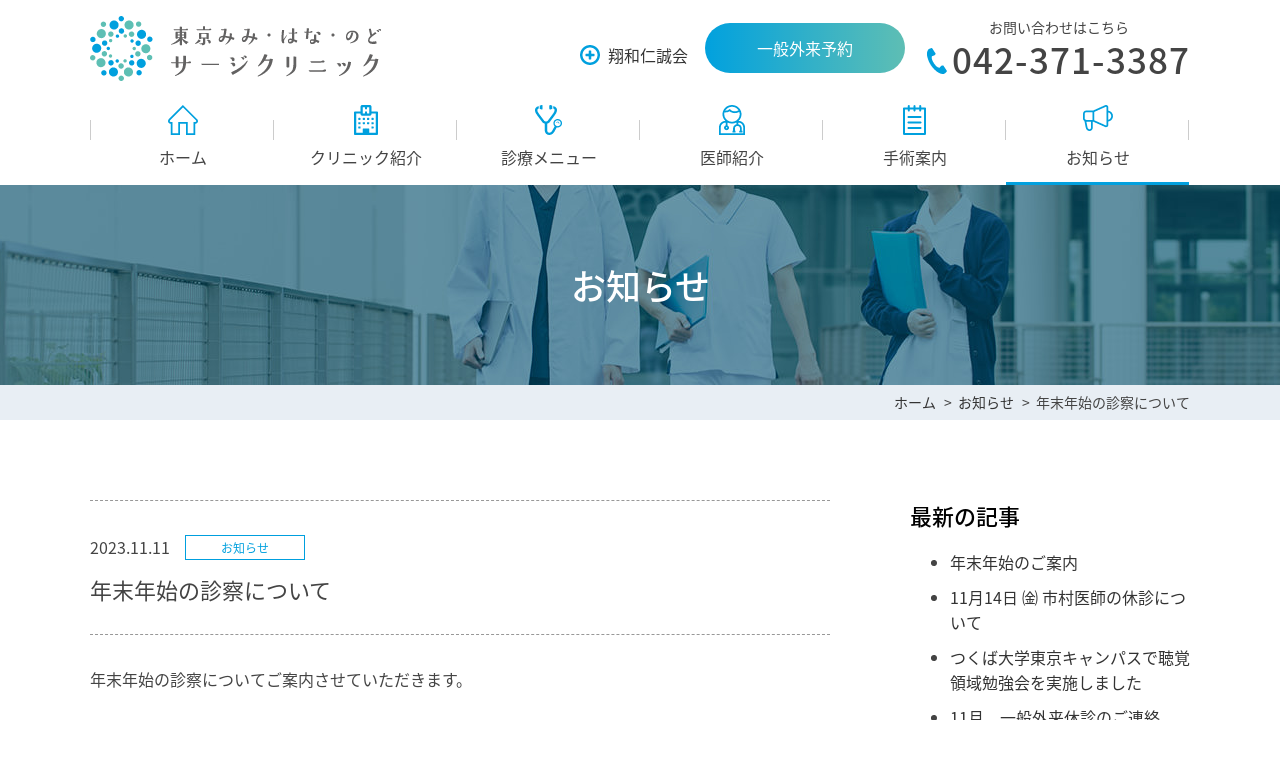

--- FILE ---
content_type: text/html; charset=UTF-8
request_url: https://tokyo-ent-surgi.com/news/news/260
body_size: 15562
content:
<!DOCTYPE html>
<html lang="ja">
<head prefix="og: http://ogp.me/ns# fb: http://ogp.me/ns/fb# article: http://ogp.me/ns/article#">
	<meta charset="UTF-8">
    <meta name="viewport" content="width=device-width, initial-scale=1.0">
	<meta http-equiv="X-UA-Compatible" content="IE=edge" />
	<meta name="format-detection" content="telephone=no">

	<title>年末年始の診察について | お知らせ | 東京みみ・はな・のど サージクリニック（多摩市）</title>

	<meta name="description" content="年末年始の診察についてご案内させていただきます。 ■年内最終診察日：2023年12月28日(木)の午前診療 ■年始診察開始日：2024年1月5日(金)から通常診療 2023年12月28日の午後診療から2024年1月4日ま [&hellip;]" />
	<meta name="keywords" content="耳鼻咽喉科,日帰り手術,多摩市" />

	<meta property="og:title" content="年末年始の診察について | お知らせ | 東京みみ・はな・のど サージクリニック（多摩市）" />
	<meta property="og:type" content="article" />
	<meta property="og:url" content="https://tokyo-ent-surgi.com/news/news/260" />
	<meta property="og:image" content="https://tokyo-ent-surgi.com/images/common/ogp.jpg" />
	<meta property="og:site_name"  content="東京みみ・はな・のど　サージクリニック | 多摩市の耳鼻咽喉科日帰り・短期入院手術治療専門" />
	<meta property="og:description" content="年末年始の診察についてご案内させていただきます。 ■年内最終診察日：2023年12月28日(木)の午前診療 ■年始診察開始日：2024年1月5日(金)から通常診療 2023年12月28日の午後診療から2024年1月4日ま [&hellip;]" />
	<meta name="twitter:card" content="summary_large_image" />
	<meta name="twitter:image" content="https://tokyo-ent-surgi.com/images/common/ogp.jpg" />

	<script src="/js/viewport.js"></script>
	<link href="/favicon.ico" rel="shortcut icon" />
	<link href="/css/common.css?202501b" rel="stylesheet" />
	<link href="/css/news.css" rel="stylesheet" />

<script>
  (function(d) {
    var config = {
      kitId: 'vub7law',
      scriptTimeout: 3000,
      async: true
    },
    h=d.documentElement,t=setTimeout(function(){h.className=h.className.replace(/\bwf-loading\b/g,"")+" wf-inactive";},config.scriptTimeout),tk=d.createElement("script"),f=false,s=d.getElementsByTagName("script")[0],a;h.className+=" wf-loading";tk.src='https://use.typekit.net/'+config.kitId+'.js';tk.async=true;tk.onload=tk.onreadystatechange=function(){a=this.readyState;if(f||a&&a!="complete"&&a!="loaded")return;f=true;clearTimeout(t);try{Typekit.load(config)}catch(e){}};s.parentNode.insertBefore(tk,s)
  })(document);
</script>

<!-- Google Tag Manager -->
<script>(function(w,d,s,l,i){w[l]=w[l]||[];w[l].push({'gtm.start':
new Date().getTime(),event:'gtm.js'});var f=d.getElementsByTagName(s)[0],
j=d.createElement(s),dl=l!='dataLayer'?'&l='+l:'';j.async=true;j.src=
'https://www.googletagmanager.com/gtm.js?id='+i+dl;f.parentNode.insertBefore(j,f);
})(window,document,'script','dataLayer','GTM-PN8FX23');</script>
<!-- End Google Tag Manager -->

</head>
<body>
<!-- Google Tag Manager (noscript) -->
<noscript><iframe src="https://www.googletagmanager.com/ns.html?id=GTM-PN8FX23"
height="0" width="0" style="display:none;visibility:hidden"></iframe></noscript>
<!-- End Google Tag Manager (noscript) -->
<section id="wrapper">
	<header>
		<div class="header block1">
			<h1 class="fade op"><a href="/">東京みみ・はな・のど　サージクリニック</a></h1>

			<div class="hinfo">
				<p class="hlink"><a href="https://sho-jin.or.jp/" target="_blank">翔和仁誠会</a></p>
				<p class="hrbtn"><a href="https://ssc6.doctorqube.com/surgi.sho-jin/" target="_blank">一般外来予約</a></p>

				<p class="tel">
					お問い合わせはこちら
					<b>042-371-3387</b>
				</p>
			</div>
            <p class="calbox"><a href="https://ssc6.doctorqube.com/surgi.sho-jin/" target="_blank">一般外来予約</a></p>
			<p class="telbox"><a href="tel:042-371-3387">042-371-3387</a></p>
			<p class="menu"><a href=""><b></b></a></p>
		</div>

		<div class="gnavi_block block1">
			<div class="gnavi_body">
				<div class="gnavi">
					<ul class="clear fade op">
						<li class="gnavi1"><a href="/">ホーム</a></li>
						<li class="gnavi2">
							<p class="label"><a href="/clinic/">クリニック紹介</a></p>
							<p class="btn"><a href="">+</a></p>
							<ul>
								<li><a href="/clinic/messages.html">院長挨拶</a></li>
								<li><a href="/clinic/facilities.html">施設紹介</a></li>
								<li><a href="/clinic/information.html">基本情報・アクセス</a></li>
							</ul>
						</li>
						<li class="gnavi3">
							<p class="label"><a href="/services/">診療メニュー</a></p>
							<p class="btn"><a href="">+</a></p>
							<ul>
								<li><a href="/services/service1.html">短期滞在手術</a></li>
								<li><a href="/services/service2.html">一般外来</a></li>
								<li><a href="/services/service3.html">補聴外来</a></li>
								<li><a href="/services/service4.html">音声外来</a></li>
							</ul>
						</li>
						<li class="gnavi4"><a href="/doctors/">医師紹介</a></li>
						<li class="gnavi5">
							<p class="label"><a href="/information/">手術案内</a></p>
							<p class="btn"><a href="">+</a></p>
							<ul>
								<li><a href="/information/guide.html">入院ガイド</a></li>
								<li><a href="/information/nose.html">鼻の手術</a></li>
								<li><a href="/information/ear.html">耳の手術</a></li>
								<li><a href="/information/throat.html">のどの手術</a></li>
								<li><a href="/information/cost.html">手術費用</a></li>
								<li><a href="/information/operation.html">手術実績</a></li>
								<li><a href="/information/system.html">高額療養費制度のご案内</a></li>
								<li><a href="/information/faq.html">よくある質問</a></li>
							</ul>
						</li>
						<li class="gnavi6 on"><a href="/news/">お知らせ</a></li>
					</ul>
				</div>

				<p class="reserve"><a href="https://ssc6.doctorqube.com/surgi.sho-jin/" target="_blank">一般外来予約</a></p>

				<div class="contact">
					<p class="label">一般外来予約</p>
					<p class="btn"><a href="tel:05055360956">050-5536-0956</a></p>
				</div>

				<div class="contact">
					<p class="label">手術・補聴・音声外来予約</p>
					<p class="btn"><a href="tel:0120343387">0120-34-3387</a></p>
				</div>

				<div class="contact">
					<p class="label">お問い合わせ</p>
					<p class="btn"><a href="tel:0423713387">042-371-3387</a></p>
				</div>

				<p class="close"><a href="">閉じる</a></p>
			</div>
		</div>
	</header>

	<section class="mtitle_block">
		<div class="mtitle"><h2>お知らせ</h2></div>
		<div class="bread fade op">
			<ul>
				<li><a href="/">ホーム</a></li>
				<li>&nbsp;&nbsp;&gt;&nbsp;&nbsp;<a href="/news/">お知らせ</a></li>
				<li>&nbsp;&nbsp;&gt;&nbsp;&nbsp;年末年始の診察について</li>
			</ul>
		</div>
	</section>

	<section class="news_area1">
		<div class="block1">
			<div class="news_main">
				<div class="titlebox">
					<p class="dateline"><b class="date">2023.11.11</b><b class="label">お知らせ</b></p>
					<p class="titleline">年末年始の診察について</p>
				</div>

				<div class="entry_body inblock">
					<p>年末年始の診察についてご案内させていただきます。</p>
<p><strong><span style="color: #ff00ff;">■年内最終診察日：2023年12月28日(木)の午前診療</span></strong></p>
<p><strong><span style="color: #ff00ff;">■年始診察開始日：2024年1月5日(金)から通常診療</span></strong></p>
<p>2023年12月28日の午後診療から2024年1月4日までは年末年始の休診となります。</p>
<p>お間違えないようお願い致します。</p>

				</div>

				<p class="btnbox fade op"><a href="/news/">一覧に戻る</a></p>
			</div>

			<div class="news_side">
				<h3>最新の記事</h3>
						
				<div class="recent_list fade op">					
					<ul>

						<li><a href="https://tokyo-ent-surgi.com/news/news/508">年末年始のご案内</a></li>

						<li><a href="https://tokyo-ent-surgi.com/news/news/504">11月14日 ㈮ 市村医師の休診について</a></li>

						<li><a href="https://tokyo-ent-surgi.com/news/news/502">つくば大学東京キャンパスで聴覚領域勉強会を実施しました</a></li>

						<li><a href="https://tokyo-ent-surgi.com/news/news/500">11月　一般外来休診のご連絡</a></li>

						<li><a href="https://tokyo-ent-surgi.com/news/news/493">令和7年　年末年始の診療についてのご案内</a></li>

						<li><a href="https://tokyo-ent-surgi.com/news/news/490">令和７年　インフルエンザワクチン予防接種について</a></li>

						<li><a href="https://tokyo-ent-surgi.com/news/news/486">10月　一般外来休診のご案内</a></li>

					</ul>
				</div>

				<h3>カテゴリー</h3>

				<div class="side_list fade op">
					<ul>
	<li class="cat-item cat-item-1"><a href="https://tokyo-ent-surgi.com/news/news">お知らせ</a>
</li>

					</ul>
				</div>

				<h3>アーカイブス</h3>

				<div class="side_list fade op">
					<ul>
	<li><a href='https://tokyo-ent-surgi.com/news/date/2025/12'>2025年12月</a></li>
	<li><a href='https://tokyo-ent-surgi.com/news/date/2025/11'>2025年11月</a></li>
	<li><a href='https://tokyo-ent-surgi.com/news/date/2025/10'>2025年10月</a></li>
	<li><a href='https://tokyo-ent-surgi.com/news/date/2025/09'>2025年9月</a></li>
	<li><a href='https://tokyo-ent-surgi.com/news/date/2025/08'>2025年8月</a></li>
	<li><a href='https://tokyo-ent-surgi.com/news/date/2025/06'>2025年6月</a></li>
	<li><a href='https://tokyo-ent-surgi.com/news/date/2025/03'>2025年3月</a></li>
	<li><a href='https://tokyo-ent-surgi.com/news/date/2025/01'>2025年1月</a></li>
	<li><a href='https://tokyo-ent-surgi.com/news/date/2024/09'>2024年9月</a></li>
	<li><a href='https://tokyo-ent-surgi.com/news/date/2024/03'>2024年3月</a></li>
	<li><a href='https://tokyo-ent-surgi.com/news/date/2024/02'>2024年2月</a></li>
	<li><a href='https://tokyo-ent-surgi.com/news/date/2023/12'>2023年12月</a></li>
	<li><a href='https://tokyo-ent-surgi.com/news/date/2023/11'>2023年11月</a></li>
	<li><a href='https://tokyo-ent-surgi.com/news/date/2023/04'>2023年4月</a></li>
	<li><a href='https://tokyo-ent-surgi.com/news/date/2023/03'>2023年3月</a></li>
	<li><a href='https://tokyo-ent-surgi.com/news/date/2023/02'>2023年2月</a></li>
	<li><a href='https://tokyo-ent-surgi.com/news/date/2022/10'>2022年10月</a></li>
	<li><a href='https://tokyo-ent-surgi.com/news/date/2021/09'>2021年9月</a></li>
	<li><a href='https://tokyo-ent-surgi.com/news/date/2021/06'>2021年6月</a></li>
	<li><a href='https://tokyo-ent-surgi.com/news/date/2019/11'>2019年11月</a></li>

					</ul>
				</div>

			</div>
		</div>
	</section>

	<section class="bottom_block1">
		<div class="block1">
			<h3>初めての患者様へ</h3>

					<p class="ex">
当サージクリニックでは、これまで培った豊富な耳鼻咽喉科・内科領域の診療経験を活かし、<br class="pc" />患者さまに更なる高度で負担の少ない医療サービスの提供を目指します。<br class="pc" />
「一生この症状と付き合うしかない」と諦めていた花粉症やアレルギー性鼻炎・蓄膿症（慢性副鼻腔炎）による鼻詰まり・鼻水のお悩みも、<br class="pc" />手術という選択肢によって今よりずっと楽になることがございます。<br class="pc" />
耳・鼻・喉の病気や症状でお困りの方は、ぜひ一度当サージクリニックまでご相談ください。<br class="pc" />短期滞在手術を含め、スタッフ共々一丸となって、皆様の日常がより豊かになるよう"こころの通う"診療で対応いたします。<br class="pc" />
			</p>

			<div class="contact_block">
			<p class="btnbox fade op"><a href="https://ssc6.doctorqube.com/surgi.sho-jin/" target="_blank">一般外来予約</a></p>
			<div class="telbox">
				<p class="line">一般外来予約</p>
				<p class="tel"><b>050-5536-0956</b></p>
			</div>
			<div class="telbox">
				<p class="line">手術・補聴・音声外来予約</p>
				<p class="tel"><b>0120-34-3387</b></p>
			</div>
			<div class="telbox">
				<p class="line">お問い合わせ</p>
				<p class="tel"><b>042-371-3387</b></p>
			</div>
            </div>

		</div>
	</section>

	<section class="bottom_block2">
		<div class="block1">
			<!--<div class="timeinfo_block">
				<table>
				<tr>
					<th>時間</th>
					<th class="th2">月</th>
					<th class="th2">火</th>
					<th class="th2">水</th>
					<th class="th2">木</th>
					<th class="th2">金</th>
					<th class="th2">土</th>
					<th class="th2">日</th>
				</tr>

				<tr>
					<td>9:00 -<br class="sp" /> 12:00<span>土曜は13時まで</span></td>
					<td><b class="t1">●</b></td>
					<td><b class="t1">●</b></td>
					<td><b class="t1">●</b></td>
					<td><b class="t1">●</b></td>
					<td><b class="t1">●</b></td>
					<td><b class="t2">★</b></td>
					<td><b class="t3">×</b></td>
				</tr>

				<tr>
					<td>14:00 -<br class="sp" /> 17:00<span>土曜は午後なし</span></td>
					<td><b class="t1">●</b></td>
					<td><b class="t1">●</b></td>
					<td><b class="t1">●</b></td>
					<td><b class="t1">●</b></td>
					<td><b class="t1">●</b></td>
					<td><b class="t3">×</b></td>
					<td><b class="t3">×</b></td>
				</tr>
				</table>

				<p>
					※ 一般外来はご予約不要です。<br>
					※ 手術をご希望の方、相談をご希望の方はお電話で予約をお取りください。<br>
					※ 日曜・祝祭日は休診日です。
				</p>
			</div>-->

			<div class="info_block">
				<h3 class="fade op"><a href="/">東京みみ・はな・のど　サージクリニック</a></h3>

				<p class="line">〒206-0011　東京都多摩市関戸2丁目66番1号</p>
				<p class="line">京王線「聖蹟桜ヶ丘駅」から徒歩6分</p>
				<p class="line">Tel：042-371-3387　Fax：042-319-3328</p>

				<p class="btnbox fade op"><a href="/clinic/information.html#access">アクセス</a></p>
			</div>
		</div>
	</section>

	<footer>
		<p class="pagetop"><a href="#wrapper">ページトップへ</a></p>
		<div class="block1">
			<div class="flinks">
				<ul>
					<li class="flink1"><a href="/">ホーム</a></li>
					<li class="flink2"><a href="/clinic/">クリニック紹介 </a></li>
					<li class="flink3"><a href="/services/">診療メニュー</a></li>
					<li class="flink4"><a href="/doctors/">医師紹介</a></li>
					<li class="flink5"><a href="/information/">手術案内</a></li>
					<li class="flink6"><a href="/news/">お知らせ</a></li>
				</ul>
			</div>
			<p class="ex">東京みみ・はな・のど サージクリニックは、京王線「聖蹟桜ヶ丘駅」から徒歩6分の耳鼻咽喉科サージクリニック（短期滞在手術施設）です。</p>
			<p class="copyright">&copy; 東京みみ・はな・のど サージクリニック <br class="sp" />All rights reserved.</p>
		</div>
	</footer>
</section><!-- END wrapper -->

	<script src="/js/jquery.js"></script>
	<script src="/js/func.js"></script>
	<script src="/js/check.js"></script>

<!--[if lt IE 9]>
	<script src="https://cdnjs.cloudflare.com/ajax/libs/html5shiv/3.7.3/html5shiv.min.js"></script>
<![endif]-->

</body>
</html>

--- FILE ---
content_type: text/css
request_url: https://tokyo-ent-surgi.com/css/common.css?202501b
body_size: 28474
content:
@charset "utf-8";
/* -- -- --
 * ROOM8 Template V3.3
 * Last Up Date: 2019.9
 * Author: mick
-- -- -- -- -- -- -- -- */
* {
	margin: 0;
	padding: 0;
	box-sizing: border-box;
	word-break: normal;
	line-break: normal;
	word-wrap: break-word;
	overflow-wrap: break-word;
}

html {
	opacity: 0;
	-ms-text-size-adjust: 100%;
	-webkit-text-size-adjust: 100%;
	font-size: 10px;
	>font-size: 62.5%;
}

html.wf-active, html.loading-delay {
	opacity: 1;
	-webkit-transition: .2s;
	-moz-transition: .2s;
	-o-transition: .2s;
	transition: .2s;
}

body {
	font-family: source-han-sans-japanese, "游ゴシック", "YuGothic", "Hiragino Kaku Gothic ProN", "Hiragino Kaku Gothic Pro", "ＭＳ ゴシック", sans-serif;
	/* font-feature-settings : 'palt';*/
	color: #444;
}

/*
Regular
font-family: source-han-sans-japanese, sans-serif;
font-weight: 400;
font-style: normal;

Medium
font-family: source-han-sans-japanese, sans-serif;
font-weight: 500;
font-style: normal;

Bold
font-family: source-han-sans-japanese, sans-serif;
font-weight: 700;
font-style: normal;
*/

html, body {
	height:100%;
}

body.fixed {
	position: fixed;
	top:0;
	left:0;
	width: 100%;
}

header,
article,
nav,
section,
footer {
	display: block;
}

audio,
canvas,
progress,
video {
	display: inline-block;
	vertical-align: baseline;
}

header,
article,
nav,
section,
footer,
div,
p {
	-webkit-box-sizing: border-box;
	-moz-box-sizing: border-box;
	box-sizing: border-box;
}

p {
	line-height: 1.8;
}

a {
	color: #333;
	border: none;
	outline: 0;
	background-color: transparent;
	text-decoration: none;
}

a:active,
a:hover {
	outline: 0;
}

b,
strong {
	font-weight: 500;
}

i {
	font-style: italic;
}

del {
	text-decoration: line-through;
}

h1,h2,h3,h4,h5,h6 {
	line-height: 1.4;
	font-size: 1.0em;
	font-weight: 500;
}

img {
	border: 0;
	vertical-align: bottom;
}

.mimg img {
	width:100%;
	height:auto;
}

.entry_body .aligncenter {
    display: block;
    margin: 0 auto;
}

.entry_body .alignright {
	margin:0 0 0 10px;
	float: right;
}

.entry_body .alignleft {
	margin:0 10px 0 0;
	float: left;
}

.entry_body ol {
	margin:0 0 0 20px;
	list-style-position: outside;
	list-style-type: decimal;
}

.entry_body ul {
	margin:0 0 0 20px;
	list-style-position: outside;
	list-style-type: disc;
}

.entry_body table {
	max-width:100%!important;
	border:1px solid #CCC;
}

.entry_body img {
	max-width:100%;
	height:auto;
}

.entry_body hr {
	height: 0;
	-moz-box-sizing: content-box;
	box-sizing: content-box;
}

.entry_body table th,
.entry_body table td {
	padding:5px;
}

.entry_body blockquote {
	margin:0 0 15px;
    padding: 25px 15px 15px 50px;
    min-height:80px;
    box-sizing: border-box;
    font-style: italic;
    background: #efefef;
    color: #555;
    position: relative;
}

.entry_body blockquote:before {
    display: inline-block;
    position: absolute;
    top: 10px;
    left: -3px;
    vertical-align: middle;
    content: "“";
    font-family: sans-serif;
    color: #cfcfcf;
    font-size: 90px;
    line-height: 1;
}

.entry_body blockquote p {
     padding: 10px 0;
    padding: 0;
    line-height: 1.7;
}

.entry_body blockquote cite {
    display: block;
    text-align: right;
    color: #888888;
    font-size: 0.9em;
}

@media screen and (min-width: 768px) {

	.entry_body table th,
	.entry_body table td {
		padding:10px;
	}

	.entry_body blockquote {
		margin:0 0 40px;
	}
}

pre {
	overflow: auto;
}

table {
	border-collapse: collapse;
	border-style: none;
	border-spacing: 0;
}

dt,
dd,
td,
th {
	line-height: 1.5;
}

ul,
ol {
	list-style: none;
}

li {
	line-height: 1.5;
}

.pc {
	display: none;
}

/* Forms
========================================================================== */
button,
input,
optgroup,
select,
textarea {
	color: inherit;
	font: inherit;
	margin: 0;
}

button {
	overflow: visible;
}

button,
select {
	text-transform: none;
}

optgroup {
	font-weight: bold;
}

input[type="text"],
input[type="password"],
input[type="email"],
input[type="url"],
input[type="date"],
input[type="month"],
input[type="time"],
input[type="datetime"],
input[type="datetime-local"],
input[type="week"],
input[type="number"],
input[type="search"],
input[type="tel"],
select,
textarea {
	display: inline-block;
	vertical-align: middle;
	border-radius: 0;
	-webkit-box-sizing: border-box;
	-moz-box-sizing: border-box;
	box-sizing: border-box;
	-webkit-appearance: none;
}

::-webkit-input-placeholder {
	color: #AAA;
}

::-moz-placeholder {
	color: #AAA;
}

:-ms-input-placeholder {
	color: #AAA;
}

::-placeholder {
	color: #AAA;
}

/* Extras
========================================================================== */
.r0 { margin-right:0!important; }
.b0 { margin-bottom: 0!important; }

.clear:after,
.block1:after,
.block2:after,
.inblock:after,
.contents:after {
    content: "";
    clear: both;
    display: block;
	visibility: hidden;
	overflow: hidden;
}

.screen {
	display: none;
	opacity: 0;
	position: fixed;
	top:0;
	left:0;
	width:100%;
	height:130%;
	background-color: #000;
	z-index: 80;
}

.screen_active .screen {
    animation-delay:0.2s;
    -moz-animation-delay:0.2s;
	-webkit-animation-delay:0.2s;
	animation-name: screen_active;
	-moz-animation-name: screen_active;
	-webkit-animation-name: screen_active;
	animation-duration: 0.3s;
	-moz-animation-duration: 0.3s;
	-webkit-animation-duration: 0.3s;
	animation-iteration-count:1;
	-moz-animation-iteration-count:1;
	-webkit-animation-iteration-count:1;
	animation-fill-mode:both;
	-moz-animation-fill-mode:both;
	-webkit-animation-fill-mode:both;
}

@keyframes screen_active {
	0% {display: none; opacity: 0;}
	1% {display: block; opacity: 0;}
	100% {display: block; opacity: 0.8;}
}

@-moz-keyframes screen_active {
	0% {display: none; opacity: 0;}
	1% {display: block; opacity: 0;}
	100% {display: block; opacity: 0.8;}
}

@-webkit-keyframes screen_active {
	0% {display: none; opacity: 0;}
	1% {display: block; opacity: 0;}
	100% {display: block; opacity: 0.8;}
}

#dammy {
	display: block;
	overflow: hidden;
	background: url('../images/') no-repeat;
	padding: 40px 0 0;
	width: 216px;
	height: 0!important;
}

/*
========================================================================== */
#wrapper {
	padding:60px 0 0;
}

.block1,
.block2 {
	padding:40px 15px;
	font-size:1.6rem;
}

@media screen and (min-width: 350px) {
}

header {
	position: fixed;
	top:0;
	left:0;
	width:100%;
	background-color: #FFF;
	-webkit-box-shadow: 0 3px 3px 0 rgba(84, 84, 84, 0.2);
	-moz-box-shadow: 0 3px 3px 0 rgba(84, 84, 84, 0.2);
	box-shadow: 0 3px 3px 0 rgba(84, 84, 84, 0.2);
	z-index: 100;
}

header .header {
	padding:12px 10px 0;
	height:60px;
	position: relative;
}

header h1 {
	width:153px;
}

header h1 a {
	display: block;
	overflow: hidden;
	background: url('../images/common/logo.svg') no-repeat;
	background-size: 153px 34px;
	padding: 34px 0 0;
	height: 0!important;
}

header .hinfo {
	display: none;
}


header .calbox {
	position: absolute;
	top:12px;
	right:102px;
	width:36px;
}

header .calbox a {
	display: block;
	overflow: hidden;
	background: url('../images/common/sp_icon_cal.svg') no-repeat;
	background-size: 36px 36px;
	padding: 36px 0 0;
	height: 0!important;
}

header .telbox {
	position: absolute;
	top:12px;
	right:56px;
	width:36px;
}

header .telbox a {
	display: block;
	overflow: hidden;
	background: url('../images/common/sp_icon_tel.svg') no-repeat;
	background-size: 36px 36px;
	padding: 36px 0 0;
	height: 0!important;
}

header .menu {
	position: absolute;
	top:12px;
	right:10px;
	width:36px;
}

header .menu a {
	display: block;
	height: 36px;
	background-color: #009fde;
	color:#FFF;
	overflow: hidden;
	border-radius: 4px;
	-moz-border-radius: 4px;
	-webkit-border-radius: 4px;
	position: relative;
}

header .menu a::before,
header .menu a::after {
	position: absolute;
	content: '';
	left: 7px;
	width: 22px;
	height: 2px;
	background-color: #FFF;
	transition: .3s;
}

header .menu a::before {
	top: 11px;
}

header .menu a::after {
	bottom: 11px;
}

header.active .menu a::before {
	top:9px;
	left: 10px;
	width: 24px;
	-webkit-transform-origin:left top 0;
	-moz-transform-origin:left top 0;
	-ms-transform-origin:left top 0;
	-o-transform-origin:left top 0;
	transform-origin:left top 0;
	-webkit-transform: rotate(45deg);
	-ms-transform: rotate(45deg);
	transform: rotate(45deg);
}

.active .menu a::after {
	bottom: 8px;
	left: 9px;
	width: 23px;
	-webkit-transform-origin:left top 0;
	-moz-transform-origin:left top 0;
	-ms-transform-origin:left top 0;
	-o-transform-origin:left top 0;
	transform-origin:left top 0;
	-webkit-transform: rotate(-46deg);
	-ms-transform: rotate(-46deg);
	transform: rotate(-46deg);
}

header .menu b {
	position: absolute;
	content: '';
	top:17px;
	left: 7px;
	width: 22px;
	height: 2px;
	background-color: #FFF;
	transition: .3s;
}

.active .menu b {
	opacity: 0;
	left: 30px;
}

.gnavi_block.block1 {
	display: none;
	position: fixed;
	top:60px;
	left:0;
	padding:0;
	width:100%;
	height: 120%;
	background-color: rgba(00, 23, 30, 0.9);
	z-index: 90;
}

.active .gnavi_block.block1 {
	display: block;
}

.gnavi_body {
	position: relative;
	overflow-y: scroll;
	-webkit-overflow-scrolling: touch;
}

.gnavi {
	margin:0 0 35px;
}

.gnavi li {
	border-bottom:1px solid #88989b;
	position: relative;
}

.gnavi li a {
	display: block;
	line-height:50px;
	text-align: center;
	color:#FFF;
}

.gnavi .btn a {
	position: absolute;
	top:0;
	right:0;
	display: block;
	overflow: hidden;
	background: url('../images/common/sp_menu_open.svg') no-repeat center center;
	background-size: 12px 12px;
	background-color: #02a0de;
	padding: 50px 0 0;
	width:50px;
	height: 0!important;
}

.gnavi li.open .btn a {
	background-image: url('../images/common/sp_menu_close.svg');
	background-size: 12px 2px;
}

.gnavi li ul {
	display: none;
}

.gnavi li.open ul {
	display: block;
}

.gnavi li li {
	border-top:1px solid #88989b;
	border-bottom:none;
}

.gnavi li li a {
	background-color: rgba(255, 255, 255, 0.1);
}

.gnavi_body .reserve {
	margin:0 auto 20px;
	width:230px;
}

.gnavi_body .reserve a {
	display: block;
	background: #01a1de;
	background: -moz-linear-gradient(left,  #01a1de 0%, #5ebeb4 100%);
	background: -webkit-linear-gradient(left,  #01a1de 0%, #5ebeb4 100%);
	background: linear-gradient(to right,  #01a1de 0%, #5ebeb48 100%);
	filter: progid:DXImageTransform.Microsoft.gradient( startColorstr='#01a1de', endColorstr='#5ebeb4',GradientType=1 );
	line-height:50px;
	color:#FFF;
	text-align: center;
	border-radius: 50px;
	-moz-border-radius: 50px;
	-webkit-border-radius: 50px;
}

.gnavi_body .contact {
	margin:0 0 20px;
	color:#FFF;
	font-size:1.4rem;
	text-align: center;
}

.gnavi_body .contact .label {
	margin:0 0 10px;
	line-height:1.1;
	color:#5ee1c7;
}

.gnavi_body .contact .btn a {
	display:inline-block;
	background: url('../images/common/icon_dial2.svg') no-repeat left center;
	background-size: 16px 22px;
	padding:0 0 0 23px;
	color:#FFF;
	line-height:26px;
	font-size:2.6rem;
}

.gnavi_body .close {
	margin:0 auto;
	padding:10px 0 35px;
	width:180px;
	font-size:1.4rem;
}

.gnavi_body .close a {
	display: block;
	line-height:40px;
	color:#FFF;
	text-align: center;
	border: 1px solid #FFF;
	border-radius: 40px;
	-moz-border-radius: 40px;
	-webkit-border-radius: 40px;
}

.mtitle {
	background-image: url('../images/clinic/clinic_mimage.jpg');
	background-position: center center;
	background-repeat: no-repeat;
	background-size: cover;
}

.mtitle h2 {
	line-height:100px;
	text-align: center;
	color:#FFF;
	font-size:2.5rem;
}

.bread {
	display: none;
}

.areatitle {
	margin: 0 0 15px;
	line-height:1.6;
	text-align: center;
	font-size:2.2rem;
}

.areatitle span {
	padding:0 0 6px;
	background:rgba(2, 159, 222, 0) linear-gradient(transparent 95%, #02a0de 0%) repeat scroll 0 0;
}

.areatitle b {
	color: #00a0de;
}

.mexbox {
	margin:0 0 15px;
}

.mexbox a {
	color: #06c;
}

.btnbox {
	margin:0 auto;
	width:250px;
}

.btnbox a {
	display: block;
	background: #01a1de;
	background: -moz-linear-gradient(left,  #01a1de 0%, #5ebeb4 100%);
	background: -webkit-linear-gradient(left,  #01a1de 0%,#5ebeb4 100%);
	background: linear-gradient(to right,  #01a1de 0%,#5ebeb4 100%);
	filter: progid:DXImageTransform.Microsoft.gradient( startColorstr='#01a1de', endColorstr='#5ebeb4',GradientType=1 );
	line-height:50px;
	color:#FFF;
	text-align: center;
	border-radius: 50px;
	-moz-border-radius: 50px;
	-webkit-border-radius: 50px;
}

.btnbox b {
	display: inline-block;
	background: url('../images/common/icon_outlink.svg') no-repeat right center;
	background-size: 12px 12px;
	padding:0 20px 0 0;
	font-weight: normal;
}


.btnbox.second {
	margin:20px auto 0 auto;
}


.bottom_block1 {
	background: url('../images/common/bblock1back.jpg') no-repeat center center;
	background-size: cover;
	color:#FFF;
}

.bottom_block1 .block1 {
	padding:30px 15px 25px;
}

.bottom_block1 h3 {
	margin:0 0 20px;
	text-align: center;
	font-size:2.0rem;
}

.bottom_block1 .ex {
	margin:0 0 15px;
	line-height:1.8;
	font-size:1.4rem;
}



.bottom_block1 .telbox {
	text-align: center;
	margin: 20px 0 0;
}


.bottom_block1 .telbox .line {
	line-height:1.1;
	font-size:1.4rem;
	color:#5ee1c7;
}

.bottom_block1 .telbox .tel {
	display: inline-block;
	background: url('../images/common/icon_dial2.svg') no-repeat left bottom 3px;
	background-size: 20px 26px;
	padding:5px 0 0 30px;
	line-height:1.1;
	font-size:3.0rem;
}

.bottom_block1 .tel a {
	color:#FFF;
}

.bottom_block2 {
	background-color: #e8eef4;
}

.bottom_block2 .block1 {
	padding:30px 15px 25px;
}

.bottom_block2 .timeinfo_block {
	margin:0 0 25px;
}

.timeinfo_block table {
	width:100%;
	font-size:1.4rem;
	background-color: #FFF;
	border-top:1px solid #ccc;
	border-left:1px solid #ccc;
}

.timeinfo_block th {
	padding:6px 0;
	font-weight: normal;
	background-color: #cce8f4;
	border-right:1px solid #ccc;
	border-bottom:1px solid #ccc;
}

.timeinfo_block .th2 {
	padding:6px 2px;
}

.timeinfo_block td {
	padding:3px 0;
	line-height:1.4;
	text-align: center;
	border-right:1px solid #ccc;
	border-bottom:1px solid #ccc;
}

.timeinfo_block td span {
	display: none;
}

.timeinfo_block td b {
	display: block;
	background-position: center center;
	background-repeat: no-repeat;
	overflow: hidden;
	padding: 14px 0 0;
	height: 0!important;
}

.timeinfo_block td b.t1 {
	background-image: url('../images/common/icon_maru.svg');
	background-size: 14px 14px;
}

.timeinfo_block td b.t2 {
	background-image: url('../images/common/icon_star.svg');
	background-size: 14px 13px;
}

.timeinfo_block td b.t3 {
	background-image: url('../images/common/icon_batsu.svg');
	background-size: 10px 10px;
}

.timeinfo_block p {
	padding:6px 0 0;
	font-size:1.3rem;
}

@media screen and (min-width: 350px) {

	.timeinfo_block p {
		font-size:1.4rem;
	}
}

.info_block h3 {
	margin:0 auto 10px;
	width:250px;
}

.info_block h3 a {
	display: block;
	overflow: hidden;
	background: url('../images/common/blogo.svg') no-repeat center top;
	background-size: 250px 56px;
	padding: 56px 0 0;
	height: 0!important;
}

.info_block .line {
	line-height:1.8;
	text-align: center;
	font-size:1.5rem;
}

.info_block .btnbox {
	margin:0 auto;
	padding:15px 0 0;
	width:180px;
	font-size:1.4rem;
}

.info_block .btnbox a {
	line-height:40px;
	border-radius: 40px;
	-moz-border-radius: 40px;
	-webkit-border-radius: 40px;
}

footer .block1 {
	padding:15px;
}

.pagetop {
	display: none;
	position: fixed;
	right:15px;
	bottom:15px;
	width: 35px;
	overflow: hidden;
	border-radius: 35px;
	-moz-border-radius: 35px;
	-webkit-border-radius: 35px;
}

.pagetop a {
	display: block;
	overflow: hidden;
	background: url('../images/common/pagetop.svg') no-repeat center center;
	background-size: 16px 8px;
	background-color:rgba(0, 0, 0, 0.2);
	padding: 35px 0 0;
	height: 0!important;
}

.flinks {
	display: none;
}

footer .ex {
	margin:0 0 10px;
	color:#00a0de;
	font-size:1.4rem;
}

footer .copyright {
	text-align: center;
	font-size:1.4rem;
}

/*
=================================== */
.ex_block {
	margin:0 0 20px;
}

.ex_block:last-child {
	margin-bottom:0;
}

.ex_block .imagebox {
	display: none;
}

.ex_block_title {
	margin:0 0 10px;
	padding:0 0 0 10px;
	line-height:25px;
	border-left:5px solid #009fdd;
	font-size: 1.8rem;
}

.ex_block .ex:last-child {
	margin-bottom:0;
}

.ex_block .ex p {
	margin:0 0 10px;
}

.ex_block .ex p:last-child {
	margin-bottom:0;
}

.ex_block .ex p b {
	color:#C00;
	font-weight: normal;
}

.ex_block .list_block {
	padding:15px 0 0;
}

.ex_block .list_block h5 {
	margin:0 0 5px;
	font-size:1.8rem;
}

.ex_block .list_block p {
	margin:0 0 5px;
}

.ex_block .list_block p:last-child {
	margin-bottom:0;
}

.ex_block .list_block ul {
	margin:0 0 0 20px;
	list-style-position: outside;
	list-style-type: disc;
}

.ex_block .list_block ul li {
	margin:0 0 3px;
	font-weight: 500;
}

.ex_block .list_block ul li:last-child {
	margin-bottom:0;
}

.ex_block .sp_imagebox {
	margin:0 auto;
	padding:20px 0 0;
	max-width:540px;
}

.cnavi_block {
	background-color: #e6ebf2;
}

.cnavi_block.colored {
	background-color: #FFF;
}

.cnavi_block .block2 {
	padding:30px 15px;
}

.cnavi_block ul {
	border:1px solid #1c94d7;
	background-color: #FFF;
}

.cnavi_block li {
	font-size:1.4rem;
}

.cnavi_block li a {
	display: block;
	line-height:50px;
	text-align: center;
	border-bottom:1px solid #1c94d7;
}

.cnavi_block li:last-child a {
	border-bottom:none;
}

.cnavi_block li.on a {
	color:#FFF;
	background-color: #1c94d7;
}

@media screen and (min-width: 768px) {

	/*
	=================================== */
	li {
		line-height: 1.6;
	}

	.sp {
		display: none;
	}

	.pc {
		display: block;
	}

	/*
	=================================== */
	#wrapper {
		padding:0;
		min-width:1160px;
	}

	.block1,
	.block2 {
		margin:0 auto;
		padding:80px 30px;
		width:1160px;
	}

	.block2 {
		padding:80px 0;
		width:1000px;
	}

	header {
		position: static;
	}

	header .header {
		padding:15px 30px 0;
		height:95px;
	}

	header h1 {
		width:291px;
		float:left;
	}

	header h1 a {
		background-size: 291px 66px;
		padding: 66px 0 0;
	}




/*	header .hinfo {
		display: block;
		width:650px;
		text-align: right;
		position: relative;
		float:right;
	}

	header .hlinks {
		position: absolute;
		top:30px;
		left:0;
	}

	header .hlinks li {
		display: inline-block;
		margin:0 25px 0 0;
	}

	header .hlinks li a {
		display: block;
		background-repeat: no-repeat;
		background-size: 20px 20px;
		padding:0 0 0 28px;
		line-height:20px;
	}

	header .hlinks li.hlink1 a {
		background-image: url('../images/common/icon_group.svg');
	}

	header .hlinks li.hlink2 a {
		background-image: url('../images/common/icon_help.svg');
	}

	header .hlinks li.hlink3 a {
		background-image: url('../images/common/icon_pin.svg');
		background-size: 13px 20px;
		padding:0 0 0 20px;
	}

	header .tel {
		display: inline-block;
		padding:5px 0 0;
		line-height:1.1;
		text-align: center;
		font-size:1.4rem;
	}

	header .tel b {
		display: block;
		background: url('../images/common/icon_dial1.svg') no-repeat left bottom 6px;
		background-size: 20px 26px;
		padding:5px 0 0 25px;
		font-size:3.5rem;
	}

	header .telbox {
		display: none;
	}

	header .menu {
		display: none;
	}


	header .hinfo {
		display: block;
		width:640px;
		text-align: right;
		position: relative;
		float:right;
	}

	header .hlink {
		position: absolute;
		top:30px;
		left:0;
	}

	header .hlink a {
		display: block;
		background-image: url('../images/common/icon_group.svg');
		background-repeat: no-repeat;
		background-position: left center;
		background-size: 20px 20px;
		padding:0 0 0 28px;
		line-height:20px;
		font-weight: normal;
	}

	header .hrbtn {
		position: absolute;
		top:8px;
		left:125px;
		width:230px;
	}

	header .hrbtn a {
		display: block;
		background: #01a1de;
		background: -moz-linear-gradient(left,  #3dca77 0%, #a5d538 100%);
		background: -webkit-linear-gradient(left,  #3dca77 0%, #a5d538 100%);
		background: linear-gradient(to right,  #3dca77 0%, #a5d538 100%);
		filter: progid:DXImageTransform.Microsoft.gradient( startColorstr='#3dca77', endColorstr='#a5d538',GradientType=1 );
		line-height:50px;
		color:#FFF;
		text-align: center;
		border-radius: 50px;
		-moz-border-radius: 50px;
		-webkit-border-radius: 50px;
	}

	header .tel {
		display: inline-block;
		padding:5px 0 0;
		line-height:1.1;
		text-align: center;
		font-size:1.4rem;
	}

	header .tel b {
		display: block;
		background: url('../images/common/icon_dial1.svg') no-repeat left bottom 4px;
		background-size: 20px 26px;
		padding:5px 0 0 25px;
		font-size:3.5rem;
		letter-spacing: 1px;
	}

	header .calbox {
		display: none;
	}

	header .telbox {
		display: none;
	}

	header .menu {
		display: none;
	}*/


	header .hinfo {
		display: block;
		width:610px;
		text-align: right;
		position: relative;
		float:right;
	}

	header .hlink {
		position: absolute;
		top:30px;
		left:0;
	}

	header .hlink a {
		display: block;
		background-image: url('../images/common/icon_group.svg');
		background-repeat: no-repeat;
		background-position: left center;
		background-size: 20px 20px;
		padding:0 0 0 28px;
		line-height:20px;
		font-weight: normal;
	}

	header .hrbtn {
		position: absolute;
		top:8px;
		left:125px;
		width:200px;
	}

	header .hrbtn a {
		display: block;
		background: #01a1de;
		background: -moz-linear-gradient(left,  #01a1de 0%, #5ebeb4 100%);
		background: -webkit-linear-gradient(left,  #01a1de 0%, #5ebeb4 100%);
		background: linear-gradient(to right,  #01a1de 0%, #5ebeb4 100%);
		filter: progid:DXImageTransform.Microsoft.gradient( startColorstr='#01a1de', endColorstr='#5ebeb4',GradientType=1 );
		line-height:50px;
		color:#FFF;
		text-align: center;
		border-radius: 50px;
		-moz-border-radius: 50px;
		-webkit-border-radius: 50px;
	}

	header .tel {
		display: inline-block;
		padding:5px 0 0;
		line-height:1.1;
		text-align: center;
		font-size:1.4rem;
	}

	header .tel b {
		display: block;
		background: url('../images/common/icon_dial1.svg') no-repeat left bottom 4px;
		background-size: 20px 26px;
		padding:5px 0 0 25px;
		font-size:3.5rem;
		letter-spacing: 1px;
	}

	header .calbox {
		display: none;
	}

	header .telbox {
		display: none;
	}

	header .menu {
		display: none;
	}


	.gnavi_block.block1 {
		display: block;
		position: static;
		padding:0 30px;
		width:1160px;
		height:auto;
		background-color: transparent;
	}

	.gnavi_body {
		height:90px;
		overflow-y: visible;
	}

	.gnavi {
		margin:0;
		padding:0 0 0 1px;
		position: relative;
	}

	.gnavi:after {
		position: absolute;
		top:25px;
		left:0;
		content: '';
		width:1px;
		height:20px;
		background-color: #CCC;
	}

	.gnavi li {
		width:183px;
		border-bottom:none;
		float:left;
	}

	.gnavi li:after {
		position: absolute;
		top:25px;
		right:0;
		content: '';
		width:1px;
		height:20px;
		background-color: #CCC;
	}

	.gnavi li a {
		background-position: center 10px;
		background-repeat: no-repeat;
		padding:50px 0 0;
		height:90px;
		line-height:1.6;
		color:#444;
	}

	.gnavi .btn a {
		display: none;
	}

	.gnavi li.gnavi1 a {
		background-image: url('../images/common/gnavi1.svg');
	}

	.gnavi li.gnavi2 a {
		background-image: url('../images/common/gnavi2.svg');
	}

	.gnavi li.gnavi3 a {
		background-image: url('../images/common/gnavi3.svg');
	}

	.gnavi li.gnavi4 a {
		background-image: url('../images/common/gnavi4.svg');
	}

	.gnavi li.gnavi5 a {
		background-image: url('../images/common/gnavi5.svg');
	}

	.gnavi li.gnavi6 a {
		background-image: url('../images/common/gnavi6.svg');
	}

	.gnavi li.on a,
	.gnavi li:hover a {
		border-bottom:3px solid #02a0de;
	}

	.gnavi li ul {
		position: absolute;
		top:90px;
		left:0;
		width:210px;
		z-index: 100;
	}

	.gnavi li:hover ul {
		display: block;
	}

	.gnavi li li {
		width:210px;
		border-top:none;
		border-bottom:1px solid #7b8c90;
	}

	.gnavi li li:last-child {
		border-bottom:none;
	}

	.gnavi li li:after {
		display: none;
	}

	.gnavi li li a {
		background: none;
		padding:0 0 0 15px;
		height:45px;
		line-height:45px;
		text-align: left;
		color:#FFF;
	}

	.gnavi li.gnavi1 li a,
	.gnavi li.gnavi2 li a,
	.gnavi li.gnavi3 li a,
	.gnavi li.gnavi4 li a,
	.gnavi li.gnavi5 li a,
	.gnavi li.gnavi6 li a {
		background-image: none;
		background-color: rgba(00, 23, 30, 0.9);
	}

	.gnavi li:hover li a {
		border-bottom:none;
	}

	.gnavi_body .reserve {
		display: none;
	}

	.gnavi_body .contact {
		display: none;
	}

	.gnavi_body .close {
		display: none;
	}

	.mtitle_block {
		background-color: #e8eef4;
	}

	.mtitle h2 {
		line-height:200px;
		font-size:3.5rem;
	}

	.bread {
		display: block;
		margin:0 auto;
		width:1100px;
		text-align: right;
	}

	.bread li {
		display: inline-block;
		line-height:35px;
		font-size:1.4rem;
	}

	.areatitle {
		margin: 0 0 30px;
		font-size:3.0rem;
	}

	.mexbox {
		margin: 0 0 35px;
		text-align: center;
	}



	.group_block {
		display: flex;
		justify-content:center;
	}

	.group_block .btnbox {
		width:250px;
		margin: 0 10px;
	}



	.bottom_block1 .block1 {
		padding:55px 30px;
	}

	.bottom_block1 h3 {
		margin:0 0 30px;
		font-size:2.5rem;
	}

	.bottom_block1 .ex {
		margin:0 0 30px;
		text-align: center;
		font-size:1.6rem;
	}



	.bottom_block1 .contact_block {
		display: flex;
		justify-content:center;
	}

	.bottom_block1 .btnbox {
		width:250px;
		margin: 0 20px 0 0;
	}

	.bottom_block1 .telbox {
		width:310px;
		margin: 0;
	}

	.bottom_block1 .telbox .tel {
		font-size:3.0rem;
	}



	.bottom_block1 .tel b {
		color:#FFF;
	}

	.bottom_block2 .block1 {
		padding:50px 65px;
	}

	.bottom_block2 .timeinfo_block {
		width:640px;
		float:left;
		margin:0;
	}

	.timeinfo_block table {
		font-size:1.6rem;
	}

	.timeinfo_block th {
		padding:10px 0;
	}

	.timeinfo_block .th2 {
		padding:10px 0;
		width:70px;
	}

	.timeinfo_block td {
		padding:8px 0;
	}

	.timeinfo_block td span {
		display: block;
		padding:2px 0 0;
		font-size:1.2rem;
	}

	.timeinfo_block td b {
		padding: 16px 0 0;
	}

	.timeinfo_block td b.t1 {
		background-size: 16px 16px;
	}

	.timeinfo_block td b.t2 {
		background-size: 16px 15px;
	}

	.timeinfo_block td b.t3 {
		background-size: 12px 12px;
	}

	.timeinfo_block p {
		padding:10px 0 0;
		font-size:1.4rem;
	}

	.info_block {
		width:330px;
		float:right;
	}

	.info_block h3 {
		width:308px;
	}

	.info_block h3 a {
		background-size: 308px 69px;
		padding: 69px 0 0;
	}

	.info_block .line {
		font-size:1.6rem;
	}

	footer .block1 {
		padding:35px 30px 40px;
		text-align: center;
	}

	.pagetop {
		right:50px;
		bottom:50px;
		width:50px;
	}

	.pagetop a {
		padding: 50px 0 0;
		background-size: 22px 11px;
	}

	.flinks {
		display: block;
		margin:0 0 30px;
	}

	.flinks li {
		display: inline-block;
		margin:0 12px
	}

	footer .ex {
		margin:0 0 30px;
		line-height:1.1;
	}

	footer .copyright {
		line-height:1.1;
	}

	/*
	=================================== */
	.ex_block {
		margin:0 0 40px;
	}

	.ex_block .imagebox {
		display: block;
		margin:0 0 40px 50px;
		width:360px;
		float:right;
	}

	.ex_block .imagebox.m0 {
		margin-bottom:0;
	}

	.ex_block_title {
		margin:0 0 15px;
		padding:0 0 0 15px;
		line-height:30px;
		font-size: 2.2rem;
	}

	.ex_block .ex p {
		margin:0 0 15px;
	}

	.ex_block .ex p.sub {
		color:#999;
		font-size:1.4rem;
	}

	.ex_block .list_block {
		padding:20px 0 0;
	}

	.ex_block .list_block h5 {
		margin:0 0 10px;
		font-size:2.0rem;
	}

	.ex_block .list_block p {
		margin:0 0 10px;
	}

	.ex_block .list_block ul li {
		margin:0 0 10px;
	}

	.ex_block .sp_imagebox {
		display: none;
	}

	.cnavi_block .block2 {
		padding:60px 0;
	}

	.cnavi_block ul {
		display: flex;
		align-items: stretch;
		flex-wrap: wrap;
		overflow: hidden;
		border-radius: 8px;
		-moz-border-radius: 8px;
		-webkit-border-radius: 8px;
	}

	.cnavi_block li {
		font-size:1.6rem;
	}

	.cnavi_block li a {
		border-right:1px solid #1c94d7;
		border-bottom:none;
	}

	.cnavi_block li:last-child a {
		border-right:none;
	}

	.cnavi_block li a:hover {
		color:#FFF;
		background-color: #1c94d7;
	}
}

@media screen and (min-width: 769px) {

	/*
	=================================== */
	.op a:hover {
		opacity: 0.7;
		filter: alpha(opacity=70);
		-ms-filter: "alpha(opacity=70)";
		-moz-opacity: 0.7;
		-khtml-opacity: 0.7;
		zoom: 1;
	}

	.fade a {
		-webkit-transition: opacity 0.3s ease-in-out;
		-moz-transition: opacity 0.3s ease-in-out;
		-o-transition: opacity 0.3s ease-in-out;
		transition: opacity 0.3s ease-in-out;
	}

	.fade2 a {
		-webkit-transition: 0.3s;
		-moz-transition: 0.3s;
		-o-transition: 0.3s;
		transition: 0.3s;
	}
}

--- FILE ---
content_type: text/css
request_url: https://tokyo-ent-surgi.com/css/news.css
body_size: 3275
content:
#dammy {
	display: block;
	overflow: hidden;
	background: url('../images/') no-repeat;
	padding: 40px 0 0;
	width: 216px;
	height: 0!important;
}

/*
=================================== */
.mtitle {
	background-image: url('../images/news/news_mimage.jpg');
}

.news_main {
	margin:0 0 40px;
}

.index_block {
	margin:0 0 40px;
	border-top:1px dashed #999;
}

.indexbox {
	border-bottom:1px dashed #999;
}

.indexbox a {
	display: block;
	padding:10px 0;
}

.dateline {
	margin:0 0 5px;
}

.dateline b {
	display: inline-block;
	font-weight: normal;
	vertical-align: middle;
}

.dateline .date {
	margin:0 15px 0 0;
	line-height:25px;
}

.dateline .label {
	width:120px;
	line-height:23px;
	text-align: center;
	color:#00a0de;
	font-size:1.2rem;
	border:1px solid #009fde;
}

.indexbox .titleline {
	line-height:1.5;
	color:#36C;
}

.paging_block {
	text-align: center;
}

.paging_block li {
	display: inline-block;
	margin:0 5px;
	width:30px;
}

.paging_block li a,
.paging_block li span {
	display: block;
	line-height:30px;
	color:#00a0de;
	border:1px solid #009fde;
}

.paging_block li span {
	color:#FFF;
	background-color:#009fde;
}

.news_side h3 {
	margin:0 0 15px;
	font-size:2.0rem;
	color:#000;
}

.news_side .recent_list,
.news_side .side_list {
	margin:0 0 20px;
}

.news_side .side_list:last-child {
	margin:0;
}

.news_side .recent_list ul {
	margin:0 0 0 40px;
	list-style-position: outside;
	list-style-type: disc;
}

.news_side .recent_list li {
	margin:0 0 10px;
	line-height:1.6;
}

.news_side .recent_list li:last-child {
	margin:0;
}

.news_side .recent_list li a {
	color:#333;
}

.news_side .side_list ul {
	margin:0 0 0 25px;
}

.news_side .side_list li {
	margin:0 0 10px;
	line-height:1.6;
}

.news_side .side_list li:last-child {
	margin:0;
}

/*
=================================== */
.titlebox {
	border-top:1px dashed #989898;
	border-bottom:1px dashed #989898;
	margin:0 0 20px;
	padding:10px 0 15px;
}

.entry_body {
	margin:0 0 20px;
}

.entry_body h1,
.entry_body h2,
.entry_body h3,
.entry_body h4 {
	margin:0 0 15px;
	font-size:1.8rem;
}

.entry_body p {
	margin:0 0 20px;
}

.entry_body p:last-child {
	margin:0;
}

.entry_body a {
	color:#36C;
}




table, th, td {
  border:1px solid #ccc;
}

th {
  background-color: #cce8f4;
}

th, td {
  text-align: center;
}

table {
  	margin:0 0 30px;
}





@media screen and (min-width: 768px) {

	/*
	=================================== */
	.news_main {
		margin:0;
		width:740px;
		float:left;
	}

	.index_block {
		margin:0 0 50px;
	}

	.indexbox a {
		padding:15px 0;
	}

	.paging_block li {
		width:40px;
	}

	.paging_block li a,
	.paging_block li span {
		line-height:40px;
	}

	.paging_block li a:hover {
		color:#FFF;
		background-color:#009fde;
	}

	.news_side {
		width:280px;
		float:right;
	}

	.news_side h3 {
		margin:0 0 20px;
		font-size:2.2rem;
	}

	.news_side .recent_list,
	.news_side .side_list {
		margin:0 0 40px;
	}

	/*
	=================================== */
	.titlebox {
		margin:0 0 30px;
		padding:30px 0 25px;
	}

	.titlebox .dateline {
		margin:0 0 10px;
	}

	.titlebox .titleline {
		font-size:2.2rem;
	}

	.entry_body {
		margin:0 0 50px;
	}

	.entry_body h1,
	.entry_body h2,
	.entry_body h3,
	.entry_body h4 {
		margin:0 0 25px;
		font-size:2.2rem;
	}

	.entry_body p {
		margin:0 0 25px;
	}

	.entry_body a:hover {
		color:#b98f41;
	}
}

--- FILE ---
content_type: image/svg+xml
request_url: https://tokyo-ent-surgi.com/images/common/gnavi1.svg
body_size: 788
content:
<svg
 xmlns="http://www.w3.org/2000/svg"
 xmlns:xlink="http://www.w3.org/1999/xlink"
 width="30px" height="30px">
<path fill-rule="evenodd"  fill="rgb(0, 160, 222)"
 d="M27.357,29.995 L17.947,29.995 L17.947,18.722 L12.051,18.722 L12.051,29.995 L2.641,29.995 L2.641,18.722 C1.555,18.722 0.622,18.098 0.206,17.094 C-0.210,16.091 0.010,14.989 0.777,14.221 L14.999,-0.001 L29.220,14.221 C29.988,14.989 30.207,16.091 29.792,17.094 C29.376,18.098 28.443,18.722 27.357,18.722 L27.357,29.995 L27.357,29.995 ZM19.703,28.237 L25.599,28.237 L25.599,16.964 L27.357,16.964 C27.901,16.964 28.115,16.548 28.168,16.422 C28.221,16.294 28.363,15.849 27.977,15.464 L14.998,2.484 L2.021,15.464 C1.635,15.849 1.777,16.294 1.830,16.422 C1.882,16.548 2.096,16.964 2.641,16.964 L4.399,16.964 L4.399,28.237 L10.294,28.237 L10.294,16.964 L19.703,16.964 L19.703,28.237 L19.703,28.237 Z"/>
</svg>

--- FILE ---
content_type: application/javascript
request_url: https://tokyo-ent-surgi.com/js/check.js
body_size: 189
content:
$(window).on('load',function(){
});

var timer1c = null;
$(window).on('orientationchange resize',function(){

	if( timer1c == null )
	{
		timer1c = setTimeout(function() {

			if(w_status != ch_status){

				w_status = ch_status;

			}

			timer1c = null;

		}, 10);
	}
});

--- FILE ---
content_type: application/javascript
request_url: https://tokyo-ent-surgi.com/js/func.js
body_size: 2908
content:
var win_w;
var win_h;

var scrollpos;
var w_status;
var ch_status;

$(document).ready(function(){

	var ua = navigator.userAgent;
	if ((ua.indexOf('iPhone') > 0) || ua.indexOf('iPod') > 0 || (ua.indexOf('Android') > 0 && ua.indexOf('Mobile') > 0)) {
		$('.tel').each(function(){
			var str = $(this).find('b').text();
			$(this).find('b').html($('<a>').attr('href', 'tel:' + str.replace(/-/g, '')).append(str + '</a>'));
		});
	}

	setTimeout(function () {
	    $('html').addClass('loading-delay');
	}, 1500);

	win_w = $(window).width();
	win_h = $(window).height();

	if(win_w < 768){
		w_status = 'sp';
	} else {
		w_status = 'pc';
	}

	$('.menu').click(function(){

		win_h = $(window).height();
		var gn_h = win_h - 60;

		if($('header').hasClass('active'))
		{
			$('body').removeClass('fixed').css({'top': 0});
			window.scrollTo( 0 , scrollpos );
			$('header').removeClass('active');
			$('.gnavi_body').css('height', 'auto');
			$('.gnavi li').removeClass('open');

		} else
		{
			scrollpos = $(window).scrollTop();
			$('body').addClass('fixed').css({'top': -scrollpos});
			$('header').addClass('active');
			$('.gnavi_body').css('height', gn_h);
		}
		return false;
	});

	$('.gnavi .btn').click(function(){

		if($(this).parent().hasClass('open'))
		{
			$(this).parent().removeClass('open');

		} else
		{
			$(this).parent().addClass('open');
		}
		return false;
	});

	$('.close').click(function(){

		$('body').removeClass('fixed').css({'top': 0});
		window.scrollTo( 0 , scrollpos );
		$('header').removeClass('active');
		$('.gnavi_body').css('height', 'auto');
		$('.gnavi li').removeClass('open');

		return false;
	});

	//するする
	$('a[href^="#"]').click(function(){

		var Hash = $(this.hash);
		var HashOffset = $(Hash).offset().top;

		if(win_w < 768){
			HashOffset = HashOffset - 65;
		}

		$("html,body").animate({
			scrollTop: HashOffset
		}, 1000);

		return false;
	});
});

$(window).on('load',function(){

	pagetop();

});

var timer1 = null;
$(window).on('orientationchange resize',function(){

	if( timer1 == null )
	{
		timer1 = setTimeout(function() {

			win_w = $(window).width();
			win_h = $(window).height();

			if(win_w < 768){
				ch_status = 'sp';
			} else {
				ch_status = 'pc';
			}

			if(ch_status !=  w_status){

				if($('header').hasClass('active'))
				{
					$('body').removeClass('fixed').css({'top': 0});
					window.scrollTo( 0 , scrollpos );
					$('header').removeClass('active');
					$('.gnavi_body').css('height', 'auto');
					$('.gnavi li').removeClass('open');

				}
			}

			timer1 = null;

		}, 10);
	}
});

var timer2 = null;
$(window).on('scroll', function()
{
	if( timer2 == null )
	{
		timer2 = setTimeout(function() {

			pagetop();

			timer2 = null;

		}, 10);
	}
});

function pagetop(){

	var cpoint = 100;

	var element = $('.pagetop');
	var visible = element.is(':visible');

	if ($(window).scrollTop() > cpoint) {
		if( !visible ){ element.fadeIn(); }
	} else if( visible ){
		element.fadeOut();
	}
}

--- FILE ---
content_type: image/svg+xml
request_url: https://tokyo-ent-surgi.com/images/common/icon_dial1.svg
body_size: 784
content:
<svg
 xmlns="http://www.w3.org/2000/svg"
 xmlns:xlink="http://www.w3.org/1999/xlink"
 width="20px" height="26px">
<path fill-rule="evenodd"  fill="rgb(0, 160, 222)"
 d="M1.792,1.103 C0.001,2.262 -0.351,5.884 0.325,8.835 C0.852,11.134 1.971,14.217 3.860,17.121 C5.637,19.853 8.115,22.302 10.005,23.719 C12.432,25.539 15.891,26.695 17.683,25.536 C18.589,24.951 19.934,23.350 19.996,23.063 C19.996,23.063 19.207,21.849 19.034,21.583 L16.387,17.514 C16.190,17.212 14.957,17.488 14.330,17.842 C13.485,18.319 12.707,19.600 12.707,19.600 C12.127,19.934 11.643,19.602 10.628,19.136 C9.381,18.564 7.980,16.788 6.865,15.178 C5.845,13.506 4.790,11.505 4.775,10.137 C4.762,9.024 4.656,8.447 5.198,8.055 C5.198,8.055 6.688,7.869 7.471,7.294 C8.050,6.868 8.806,5.858 8.609,5.555 L5.962,1.486 C5.790,1.220 5.000,0.007 5.000,0.007 C4.713,-0.055 2.698,0.518 1.792,1.103 Z"/>
</svg>

--- FILE ---
content_type: image/svg+xml
request_url: https://tokyo-ent-surgi.com/images/common/icon_dial2.svg
body_size: 786
content:
<svg
 xmlns="http://www.w3.org/2000/svg"
 xmlns:xlink="http://www.w3.org/1999/xlink"
 width="20px" height="26px">
<path fill-rule="evenodd"  fill="rgb(255, 255, 255)"
 d="M1.792,1.103 C0.001,2.262 -0.351,5.884 0.325,8.835 C0.852,11.134 1.971,14.217 3.860,17.121 C5.637,19.853 8.115,22.302 10.005,23.719 C12.432,25.539 15.891,26.695 17.683,25.536 C18.589,24.951 19.934,23.350 19.996,23.063 C19.996,23.063 19.207,21.849 19.034,21.583 L16.387,17.514 C16.190,17.212 14.957,17.488 14.330,17.842 C13.485,18.319 12.707,19.600 12.707,19.600 C12.127,19.934 11.643,19.602 10.628,19.136 C9.381,18.564 7.980,16.788 6.865,15.178 C5.845,13.506 4.790,11.505 4.775,10.137 C4.762,9.024 4.656,8.447 5.198,8.055 C5.198,8.055 6.688,7.869 7.471,7.294 C8.050,6.868 8.806,5.858 8.609,5.555 L5.962,1.486 C5.790,1.220 5.000,0.007 5.000,0.007 C4.713,-0.055 2.698,0.518 1.792,1.103 Z"/>
</svg>

--- FILE ---
content_type: image/svg+xml
request_url: https://tokyo-ent-surgi.com/images/common/blogo.svg
body_size: 30547
content:
<svg
 xmlns="http://www.w3.org/2000/svg"
 xmlns:xlink="http://www.w3.org/1999/xlink"
 width="308px" height="69px">
<path fill-rule="evenodd"  fill="rgb(99, 98, 98)"
 d="M307.229,15.851 C306.896,15.882 306.652,15.700 306.501,15.304 C306.288,14.743 305.825,14.393 305.113,14.256 C305.007,14.226 305.007,14.179 305.113,14.119 C305.554,13.829 306.023,13.686 306.522,13.686 C307.297,13.686 307.775,13.982 307.957,14.575 C307.988,14.712 308.000,14.841 308.000,14.962 C308.000,15.524 307.743,15.821 307.229,15.851 ZM305.955,15.829 C305.984,15.965 306.002,16.102 306.002,16.239 C306.002,16.802 305.743,17.096 305.226,17.127 C304.893,17.158 304.652,16.976 304.497,16.580 C304.285,16.019 303.825,15.669 303.113,15.531 C303.005,15.501 303.005,15.457 303.113,15.395 C303.552,15.107 304.020,14.962 304.523,14.962 C305.294,14.962 305.771,15.252 305.955,15.829 ZM302.953,18.768 C300.692,20.198 299.025,21.397 297.949,22.371 C296.552,23.648 295.871,24.763 295.900,25.721 C295.932,26.815 296.893,27.330 298.789,27.270 C300.004,27.224 301.210,27.088 302.407,26.859 C302.800,26.784 303.029,26.960 303.089,27.385 L303.270,28.729 C303.318,29.169 303.149,29.421 302.772,29.481 C301.603,29.665 300.261,29.726 298.746,29.665 C295.878,29.541 294.408,28.341 294.331,26.063 C294.303,25.151 294.492,24.314 294.903,23.556 C295.278,22.872 295.918,22.097 296.812,21.229 C296.736,20.836 296.182,18.411 295.150,13.960 C295.122,13.837 295.175,13.761 295.312,13.731 L296.926,13.435 C297.153,13.388 297.290,13.473 297.336,13.686 C297.805,16.011 298.199,18.008 298.516,19.679 C299.138,19.163 300.192,18.329 301.679,17.173 C301.783,17.082 301.876,17.090 301.952,17.195 L303.045,18.335 C303.181,18.518 303.149,18.662 302.953,18.768 ZM296.471,40.497 L299.046,41.165 C299.315,41.243 299.404,41.416 299.306,41.687 C298.613,43.485 297.897,45.002 297.167,46.239 L301.766,46.239 C301.803,46.006 301.842,45.775 301.880,45.543 C301.899,45.387 301.997,45.321 302.169,45.339 L304.802,45.688 C305.092,45.707 305.207,45.861 305.151,46.151 C304.417,50.288 303.105,53.621 301.216,56.153 C298.748,59.456 294.918,62.144 289.733,64.211 C289.462,64.328 289.260,64.260 289.125,64.008 C288.990,63.757 289.036,63.554 289.270,63.399 C293.069,61.119 295.940,58.657 297.888,56.008 C299.662,53.592 300.878,50.761 301.533,47.514 L296.385,47.514 C294.747,49.873 292.634,51.844 290.049,53.427 C289.837,53.562 289.644,53.545 289.472,53.371 C289.297,53.177 289.297,52.973 289.472,52.762 C292.172,49.649 294.390,45.620 296.123,40.672 C296.182,40.519 296.298,40.460 296.471,40.497 ZM275.747,28.980 C275.474,29.026 275.298,28.964 275.222,28.798 C275.162,28.630 275.261,28.502 275.517,28.410 C279.641,26.799 281.759,24.520 281.864,21.572 C281.909,20.083 281.591,18.966 280.908,18.222 C280.104,17.355 278.794,16.952 276.975,17.014 C275.595,17.075 274.457,17.621 273.563,18.654 C272.760,19.567 272.349,20.584 272.333,21.709 C272.318,22.346 272.417,22.817 272.630,23.121 C272.843,23.426 273.109,23.571 273.426,23.555 C274.077,23.539 274.708,22.917 275.312,21.686 C275.875,20.560 276.329,19.119 276.680,17.355 C276.708,17.203 276.816,17.151 276.995,17.195 L278.293,17.447 C278.521,17.491 278.618,17.636 278.589,17.880 C278.269,19.945 277.687,21.709 276.838,23.167 C275.807,24.930 274.594,25.819 273.198,25.833 C272.516,25.849 271.973,25.531 271.572,24.877 C271.169,24.223 270.969,23.282 270.969,22.050 C270.969,20.076 271.635,18.487 272.971,17.286 C274.213,16.163 275.767,15.585 277.635,15.555 C279.591,15.508 281.181,16.018 282.409,17.082 C283.637,18.146 284.228,19.604 284.184,21.458 C284.140,23.266 283.601,24.740 282.569,25.879 C281.205,27.339 278.931,28.373 275.747,28.980 ZM273.686,48.500 L275.856,48.819 C276.183,48.877 276.329,49.069 276.288,49.398 C275.805,52.818 274.784,55.543 273.222,57.573 C271.332,60.047 268.295,62.085 264.112,63.690 C263.803,63.806 263.591,63.757 263.474,63.545 C263.358,63.332 263.425,63.148 263.677,62.994 C267.070,60.985 269.492,58.771 270.937,56.355 C272.038,54.519 272.817,51.998 273.282,48.790 C273.320,48.558 273.455,48.460 273.686,48.500 ZM269.172,53.370 C268.576,53.370 268.199,53.041 268.046,52.383 C267.813,51.458 267.215,50.829 266.251,50.500 C266.156,50.460 266.107,50.404 266.107,50.325 C266.088,50.267 266.156,50.209 266.310,50.152 C267.004,49.862 267.668,49.716 268.306,49.716 C269.001,49.716 269.567,49.901 270.013,50.267 C270.455,50.635 270.679,51.156 270.679,51.834 C270.679,52.857 270.174,53.370 269.172,53.370 ZM264.169,53.689 C263.591,53.689 263.223,53.361 263.070,52.703 C262.840,51.774 262.241,51.138 261.277,50.790 C261.162,50.751 261.103,50.692 261.103,50.616 C261.103,50.557 261.169,50.500 261.304,50.442 C261.999,50.152 262.673,50.007 263.331,50.007 C264.023,50.007 264.594,50.196 265.037,50.572 C265.481,50.950 265.703,51.465 265.703,52.123 C265.703,53.166 265.190,53.689 264.169,53.689 ZM257.129,21.844 C256.659,21.844 256.265,21.682 255.946,21.355 C255.628,21.029 255.468,20.631 255.468,20.158 C255.468,19.702 255.632,19.312 255.957,18.985 C256.282,18.659 256.674,18.495 257.129,18.495 C257.599,18.495 257.995,18.654 258.322,18.974 C258.647,19.293 258.812,19.688 258.812,20.158 C258.812,20.631 258.647,21.029 258.322,21.355 C257.995,21.682 257.599,21.844 257.129,21.844 ZM248.432,59.052 L232.548,59.052 C232.435,59.052 232.336,59.003 232.260,58.907 L231.480,57.835 C231.402,57.719 231.422,57.660 231.537,57.660 L245.451,57.660 C245.857,57.660 246.227,57.584 246.563,57.428 C246.901,57.274 247.250,57.115 247.607,56.949 C247.962,56.786 248.276,56.703 248.548,56.703 C249.434,56.703 249.875,57.081 249.875,57.835 C249.875,58.608 249.393,59.013 248.432,59.052 ZM246.752,49.486 C246.482,49.504 242.337,49.515 234.312,49.515 C234.200,49.515 234.102,49.456 234.024,49.341 L233.245,48.268 C233.165,48.170 233.186,48.124 233.301,48.124 L243.773,48.124 C244.177,48.124 244.525,48.056 244.813,47.920 C245.199,47.726 245.572,47.549 245.929,47.384 C246.284,47.219 246.599,47.136 246.870,47.136 C247.756,47.136 248.200,47.514 248.200,48.268 C248.200,49.042 247.716,49.447 246.752,49.486 ZM242.627,20.272 C242.188,20.258 241.870,19.991 241.673,19.475 C241.292,18.518 240.497,17.902 239.286,17.629 C239.239,17.614 239.217,17.583 239.217,17.538 C239.200,17.491 239.224,17.455 239.286,17.424 C240.180,16.937 241.035,16.726 241.855,16.785 C242.551,16.831 243.091,17.051 243.468,17.447 C243.847,17.841 244.030,18.305 244.016,18.837 C244.016,19.309 243.873,19.668 243.593,19.919 C243.313,20.170 242.991,20.289 242.627,20.272 ZM239.533,20.135 C239.533,20.668 239.525,21.526 239.512,22.711 C239.496,23.943 239.490,24.795 239.490,25.265 C239.988,25.416 240.935,25.752 242.332,26.268 C242.588,26.373 242.718,26.549 242.718,26.791 C242.718,26.898 242.696,27.012 242.650,27.133 L242.036,28.410 C241.932,28.637 241.769,28.751 241.557,28.751 C241.437,28.751 241.316,28.707 241.195,28.615 C240.481,28.068 239.806,27.627 239.171,27.293 C238.944,28.023 238.466,28.623 237.739,29.093 C236.935,29.595 235.980,29.837 234.871,29.823 C233.431,29.792 232.720,28.896 232.734,27.133 C232.763,25.432 233.757,24.590 235.713,24.603 C236.124,24.603 236.614,24.664 237.192,24.786 L237.192,24.057 C237.222,22.947 237.222,21.557 237.192,19.885 C237.222,19.825 237.290,19.765 237.398,19.702 L239.217,19.771 C239.428,19.786 239.533,19.908 239.533,20.135 ZM235.031,26.223 C234.622,26.223 234.314,26.297 234.110,26.450 C233.905,26.603 233.811,26.846 233.825,27.179 C233.854,27.741 234.189,28.031 234.826,28.045 C235.340,28.062 235.811,27.928 236.237,27.647 C236.662,27.365 236.918,27.005 237.011,26.564 C236.432,26.350 235.775,26.237 235.031,26.223 ZM234.462,17.675 L231.370,17.675 C231.140,19.953 230.967,21.998 230.847,23.806 C230.816,24.246 230.580,24.444 230.142,24.399 L229.026,24.284 C228.588,24.240 228.397,24.003 228.460,23.579 C228.670,21.633 228.883,19.665 229.094,17.675 L227.322,17.675 C227.228,17.675 227.152,17.636 227.092,17.561 L226.524,16.785 C226.478,16.709 226.502,16.672 226.592,16.672 L229.184,16.672 C229.338,15.243 229.443,14.089 229.503,13.208 C229.519,13.071 229.587,13.009 229.708,13.025 L231.529,13.162 C231.740,13.177 231.832,13.283 231.800,13.480 C231.711,14.270 231.596,15.336 231.461,16.672 L232.345,16.672 C232.635,16.672 232.885,16.626 233.097,16.535 C233.916,16.171 234.402,15.988 234.553,15.988 C235.190,15.988 235.509,16.253 235.509,16.785 C235.509,17.347 235.160,17.645 234.462,17.675 ZM218.328,18.722 L216.052,18.722 L216.052,24.831 C216.673,25.028 217.660,25.387 219.010,25.902 C219.236,26.008 219.351,26.190 219.351,26.450 C219.351,26.572 219.328,26.692 219.283,26.815 L218.805,27.931 C218.698,28.159 218.532,28.273 218.303,28.273 C218.166,28.273 218.030,28.227 217.893,28.136 C217.183,27.603 216.475,27.156 215.779,26.791 C215.022,28.494 213.582,29.306 211.456,29.230 C210.092,29.185 209.418,28.258 209.432,26.450 C209.432,25.599 209.710,24.956 210.265,24.524 C210.817,24.091 211.579,23.904 212.549,23.966 C212.778,23.980 213.165,24.049 213.711,24.171 C213.741,21.815 213.761,20.000 213.779,18.722 L210.842,18.722 C210.766,18.722 210.698,18.693 210.638,18.631 L210.071,17.856 C210.024,17.781 210.038,17.742 210.114,17.742 L213.779,17.742 C213.779,16.087 213.747,14.597 213.687,13.276 C213.718,13.215 213.779,13.154 213.869,13.093 L215.779,13.185 C216.007,13.199 216.120,13.321 216.120,13.549 L216.052,17.742 L216.188,17.742 C216.493,17.742 216.748,17.697 216.962,17.606 C217.780,17.227 218.266,17.036 218.417,17.036 C219.053,17.052 219.372,17.324 219.372,17.856 C219.372,18.420 219.023,18.708 218.328,18.722 ZM211.640,25.539 C210.943,25.539 210.592,25.866 210.592,26.518 C210.592,27.081 210.835,27.377 211.320,27.406 C212.020,27.467 212.581,27.324 213.003,26.973 C213.338,26.717 213.549,26.381 213.642,25.971 C212.914,25.667 212.246,25.524 211.640,25.539 ZM205.590,25.629 C205.317,26.176 205.240,26.655 205.362,27.065 C205.545,27.673 205.635,27.993 205.635,28.022 C205.620,28.646 205.286,28.988 204.634,29.047 C204.301,29.065 203.976,28.920 203.657,28.615 C203.293,28.250 203.043,27.756 202.906,27.133 C202.739,26.358 202.654,25.327 202.654,24.034 C202.654,22.772 202.754,20.981 202.953,18.654 C203.071,17.164 203.149,15.973 203.179,15.075 C203.179,14.879 203.286,14.788 203.498,14.802 L205.180,14.916 C205.408,14.931 205.505,15.054 205.476,15.282 C205.368,16.603 205.249,17.742 205.113,18.699 C204.899,20.250 204.794,21.715 204.794,23.099 C204.794,23.556 204.817,23.904 204.862,24.148 C204.877,24.299 204.930,24.376 205.021,24.376 C205.095,24.376 205.196,24.293 205.317,24.125 C205.863,23.320 206.726,22.135 207.911,20.570 C208.060,20.386 208.205,20.364 208.341,20.501 C208.449,20.591 208.449,20.721 208.341,20.887 C207.039,22.940 206.120,24.521 205.590,25.629 ZM189.639,56.153 C187.171,59.456 183.342,62.144 178.156,64.211 C177.885,64.328 177.683,64.260 177.549,64.008 C177.414,63.757 177.460,63.554 177.693,63.399 C181.492,61.119 184.363,58.657 186.311,56.008 C188.086,53.592 189.301,50.761 189.957,47.514 L184.809,47.514 C183.170,49.873 181.057,51.844 178.472,53.427 C178.261,53.562 178.067,53.545 177.896,53.371 C177.720,53.177 177.720,52.973 177.896,52.762 C180.596,49.649 182.814,45.620 184.547,40.672 C184.606,40.519 184.722,40.460 184.895,40.497 L187.469,41.165 C187.739,41.243 187.828,41.416 187.729,41.687 C187.036,43.485 186.321,45.002 185.591,46.239 L190.189,46.239 C190.226,46.006 190.266,45.775 190.304,45.543 C190.323,45.387 190.421,45.321 190.593,45.339 L193.225,45.688 C193.516,45.707 193.630,45.861 193.574,46.151 C192.840,50.288 191.529,53.621 189.639,56.153 ZM189.449,21.844 C188.979,21.844 188.584,21.682 188.266,21.355 C187.947,21.029 187.788,20.631 187.788,20.158 C187.788,19.702 187.951,19.312 188.277,18.985 C188.602,18.659 188.994,18.495 189.449,18.495 C189.918,18.495 190.316,18.654 190.642,18.974 C190.967,19.293 191.132,19.688 191.132,20.158 C191.132,20.631 190.967,21.029 190.642,21.355 C190.316,21.682 189.918,21.844 189.449,21.844 ZM176.917,24.899 C176.856,25.204 176.659,25.357 176.326,25.357 C176.236,25.357 176.159,25.340 176.099,25.309 C175.582,25.112 174.811,24.824 173.778,24.443 C172.779,26.907 170.891,28.875 168.115,30.347 C167.979,30.422 167.865,30.415 167.774,30.325 C167.667,30.188 167.667,30.066 167.774,29.960 C169.929,27.895 171.261,25.833 171.778,23.782 C170.216,23.282 168.751,22.948 167.387,22.780 C166.250,26.078 164.764,27.718 162.928,27.703 C162.262,27.703 161.732,27.463 161.339,26.985 C160.944,26.508 160.740,25.819 160.724,24.922 C160.724,23.767 161.126,22.842 161.927,22.142 C162.731,21.443 163.916,21.062 165.478,21.002 C165.933,19.043 166.274,17.052 166.501,15.029 L163.726,15.029 C163.636,15.029 163.560,14.992 163.499,14.915 L162.928,14.140 C162.886,14.065 162.908,14.028 162.997,14.028 L166.615,14.028 C166.629,13.936 166.643,13.792 166.659,13.594 C166.675,13.457 166.743,13.397 166.864,13.412 L168.775,13.617 C169.003,13.631 169.100,13.746 169.072,13.959 C168.828,16.451 168.418,18.852 167.843,21.162 C168.996,21.253 170.449,21.466 172.208,21.800 C172.284,21.207 172.362,20.122 172.438,18.540 C172.438,18.404 172.506,18.342 172.643,18.358 L174.416,18.518 C174.627,18.533 174.727,18.654 174.711,18.883 C174.635,20.327 174.513,21.481 174.348,22.346 C175.289,22.575 176.099,22.788 176.781,22.985 C177.159,23.107 177.296,23.381 177.190,23.805 L176.917,24.899 ZM162.840,23.121 C162.337,23.471 162.081,23.912 162.064,24.443 C162.064,24.870 162.142,25.178 162.294,25.366 C162.443,25.557 162.656,25.644 162.928,25.628 C163.642,25.613 164.347,24.619 165.044,22.644 C164.134,22.598 163.398,22.757 162.840,23.121 ZM163.216,44.761 C163.252,44.933 163.273,45.098 163.273,45.252 C163.273,45.968 162.944,46.344 162.288,46.384 C161.864,46.423 161.555,46.190 161.363,45.688 C161.093,44.972 160.505,44.528 159.597,44.354 C159.464,44.334 159.464,44.277 159.597,44.179 C160.157,43.814 160.755,43.629 161.393,43.629 C162.376,43.629 162.982,44.005 163.216,44.761 ZM152.278,53.545 C151.585,53.680 151.132,53.342 150.919,52.529 C150.649,51.409 149.928,50.643 148.750,50.238 C148.557,50.181 148.566,50.113 148.781,50.036 C149.667,49.689 150.456,49.514 151.152,49.514 C152.558,49.514 153.389,50.103 153.638,51.282 C153.696,51.495 153.726,51.698 153.726,51.891 C153.726,52.839 153.244,53.388 152.278,53.545 ZM151.615,47.950 C150.919,48.064 150.467,47.717 150.254,46.905 C149.983,45.804 149.261,45.049 148.084,44.644 C147.892,44.567 147.902,44.489 148.114,44.412 C149.001,44.064 149.792,43.889 150.487,43.889 C151.894,43.889 152.724,44.489 152.975,45.688 C153.030,45.881 153.062,46.074 153.062,46.267 C153.062,47.214 152.580,47.775 151.615,47.950 ZM152.466,24.899 C152.404,25.204 152.207,25.357 151.874,25.357 C151.783,25.357 151.707,25.340 151.647,25.309 C151.130,25.112 150.359,24.824 149.328,24.443 C148.327,26.907 146.439,28.875 143.663,30.347 C143.527,30.422 143.413,30.415 143.322,30.325 C143.214,30.188 143.214,30.066 143.322,29.960 C145.476,27.895 146.809,25.833 147.326,23.782 C145.764,23.282 144.300,22.948 142.935,22.780 C141.798,26.078 140.312,27.718 138.476,27.703 C137.810,27.703 137.280,27.463 136.887,26.985 C136.492,26.508 136.287,25.819 136.271,24.922 C136.271,23.767 136.675,22.842 137.475,22.142 C138.280,21.443 139.465,21.062 141.025,21.002 C141.481,19.043 141.821,17.052 142.049,15.029 L139.274,15.029 C139.184,15.029 139.107,14.992 139.047,14.915 L138.476,14.140 C138.433,14.065 138.456,14.028 138.544,14.028 L142.163,14.028 C142.177,13.936 142.191,13.792 142.207,13.594 C142.223,13.457 142.291,13.397 142.412,13.412 L144.323,13.617 C144.552,13.631 144.648,13.746 144.620,13.959 C144.375,16.451 143.967,18.852 143.390,21.162 C144.544,21.253 145.997,21.466 147.756,21.800 C147.834,21.207 147.909,20.122 147.986,18.540 C147.986,18.404 148.054,18.342 148.190,18.358 L149.964,18.518 C150.175,18.533 150.275,18.654 150.259,18.883 C150.183,20.327 150.060,21.481 149.896,22.346 C150.836,22.575 151.647,22.788 152.329,22.985 C152.706,23.107 152.845,23.381 152.738,23.805 L152.466,24.899 ZM138.388,23.121 C137.884,23.471 137.630,23.912 137.612,24.443 C137.612,24.870 137.690,25.178 137.842,25.366 C137.991,25.557 138.204,25.644 138.476,25.628 C139.190,25.613 139.894,24.619 140.594,22.644 C139.682,22.598 138.946,22.757 138.388,23.121 ZM136.447,50.907 L136.619,51.862 C136.619,52.056 136.533,52.151 136.360,52.151 L118.831,52.151 C118.715,52.151 118.607,52.095 118.513,51.977 L117.615,50.789 C117.517,50.674 117.549,50.615 117.703,50.615 L136.159,50.615 C136.349,50.615 136.447,50.712 136.447,50.907 ZM127.395,15.054 L113.339,15.054 C113.249,15.054 113.181,15.015 113.134,14.940 L112.565,14.163 C112.537,14.134 112.521,14.111 112.521,14.095 C112.537,14.082 112.565,14.073 112.613,14.073 L119.479,14.073 L119.503,11.018 C119.503,10.882 119.564,10.822 119.684,10.836 L121.483,10.973 C121.696,10.989 121.800,11.103 121.800,11.315 L121.776,14.073 L125.214,14.073 C125.487,14.073 125.736,14.020 125.964,13.914 C126.766,13.548 127.252,13.367 127.417,13.367 C128.056,13.367 128.375,13.632 128.375,14.163 C128.375,14.758 128.048,15.054 127.395,15.054 ZM115.205,24.991 L116.934,26.086 C117.146,26.223 117.175,26.373 117.026,26.541 C115.934,27.863 114.067,28.927 111.429,29.732 C111.325,29.763 111.239,29.732 111.179,29.640 C111.103,29.550 111.112,29.467 111.202,29.390 C112.641,28.099 113.885,26.655 114.933,25.059 C115.006,24.952 115.099,24.931 115.205,24.991 ZM105.549,50.267 L101.615,50.267 C101.444,53.515 100.748,56.018 99.532,57.776 C97.892,60.094 94.886,62.066 90.507,63.690 C90.256,63.786 90.085,63.728 89.986,63.516 C89.872,63.283 89.918,63.109 90.132,62.995 C93.506,60.965 95.782,58.994 96.958,57.080 C97.943,55.476 98.492,53.207 98.608,50.267 L93.749,50.267 C93.749,51.158 93.767,52.442 93.806,54.123 C93.806,54.685 93.527,54.965 92.966,54.965 L91.522,54.965 C90.962,54.965 90.683,54.685 90.683,54.123 L90.683,50.267 L86.601,50.267 C86.489,50.267 86.400,50.220 86.343,50.122 L85.589,49.138 C85.534,49.061 85.562,49.021 85.678,49.021 L90.683,49.021 L90.683,43.078 C90.719,43.001 90.797,42.914 90.913,42.818 L93.371,42.904 C93.641,42.904 93.776,43.040 93.776,43.310 C93.757,44.741 93.749,46.644 93.749,49.021 L98.636,49.021 L98.636,42.470 C98.636,42.315 98.712,42.238 98.870,42.238 L101.211,42.296 C101.520,42.296 101.665,42.450 101.646,42.760 C101.682,44.171 101.691,46.258 101.674,49.021 L102.860,49.021 C103.208,49.021 103.525,48.953 103.816,48.818 C104.856,48.355 105.471,48.122 105.667,48.122 C106.457,48.122 106.853,48.460 106.853,49.138 C106.853,49.852 106.417,50.230 105.549,50.267 ZM102.738,29.002 C102.631,29.184 102.478,29.459 102.282,29.822 C102.177,30.021 102.025,30.051 101.826,29.914 C100.024,28.713 98.552,27.004 97.415,24.786 L97.415,30.485 C97.415,30.925 97.196,31.146 96.757,31.146 L95.756,31.146 C95.315,31.146 95.096,30.925 95.096,30.485 L95.096,26.245 C93.275,28.145 90.221,29.557 85.931,30.485 C85.808,30.515 85.726,30.468 85.680,30.348 C85.620,30.212 85.648,30.113 85.770,30.051 C90.045,28.030 92.921,25.834 94.392,23.464 L92.889,23.464 C92.873,23.888 92.655,24.102 92.231,24.102 L91.230,24.102 C90.787,24.102 90.568,23.883 90.568,23.441 L90.568,17.424 C90.568,16.984 90.787,16.762 91.230,16.762 L95.096,16.762 L95.096,15.213 L89.295,15.213 C89.206,15.213 89.138,15.175 89.090,15.099 L88.524,14.255 C88.476,14.179 88.490,14.141 88.568,14.141 L95.096,14.141 L95.096,11.475 C95.096,11.338 95.164,11.270 95.301,11.270 L97.074,11.362 C97.302,11.376 97.415,11.490 97.415,11.703 L97.415,14.164 L100.555,14.164 C100.735,14.164 100.947,14.111 101.191,14.005 C101.904,13.685 102.434,13.526 102.784,13.526 C103.406,13.526 103.715,13.791 103.715,14.324 C103.715,14.916 103.398,15.213 102.759,15.213 L97.415,15.213 L97.415,16.762 L101.191,16.762 C101.631,16.762 101.851,16.984 101.851,17.424 L101.851,23.441 C101.851,23.883 101.631,24.102 101.191,24.102 L100.189,24.102 C99.766,24.102 99.547,23.888 99.529,23.464 L97.530,23.464 C98.711,24.923 100.932,26.298 104.193,27.588 C104.313,27.635 104.329,27.726 104.237,27.862 C103.557,28.227 103.057,28.607 102.738,29.002 ZM95.096,17.765 L93.207,17.765 C92.996,17.765 92.889,17.873 92.889,18.084 L92.889,19.611 L95.096,19.611 L95.096,17.765 ZM95.096,20.591 L92.891,20.591 L92.891,22.482 L95.096,22.482 L95.096,20.591 ZM99.529,18.084 C99.529,17.873 99.424,17.765 99.214,17.765 L97.415,17.765 L97.415,19.611 L99.529,19.611 L99.529,18.084 ZM99.529,22.482 L99.529,20.591 L97.415,20.591 L97.415,22.482 L99.529,22.482 ZM126.940,25.789 C127.517,26.169 127.812,26.723 127.828,27.453 C127.844,27.954 127.722,28.364 127.463,28.683 C127.204,29.003 126.829,29.162 126.326,29.162 C125.644,29.148 125.317,28.775 125.350,28.045 C125.363,27.421 125.214,26.928 124.893,26.564 C124.667,26.305 124.205,26.003 123.507,25.653 C123.355,25.576 123.378,25.516 123.575,25.469 C124.106,25.333 124.598,25.265 125.052,25.265 C125.812,25.265 126.440,25.438 126.940,25.789 ZM119.002,28.775 C119.367,28.714 119.547,28.456 119.547,28.000 L119.547,23.921 L117.754,23.921 C117.676,24.284 117.455,24.468 117.094,24.468 L116.114,24.468 C115.676,24.468 115.455,24.240 115.455,23.784 L115.431,18.632 C115.431,18.192 115.654,17.971 116.091,17.971 L125.009,17.971 C125.447,17.971 125.668,18.198 125.668,18.654 L125.668,23.806 C125.668,24.246 125.447,24.468 125.009,24.468 L124.007,24.468 C123.644,24.468 123.431,24.284 123.371,23.921 L122.005,23.921 L122.005,28.364 C122.005,29.170 121.748,29.820 121.231,30.313 C120.715,30.808 120.057,31.047 119.254,31.030 C118.921,31.030 118.691,30.902 118.572,30.643 C118.388,30.279 118.274,30.081 118.231,30.051 C118.138,29.974 117.941,29.928 117.639,29.914 L115.682,29.845 C115.546,29.845 115.455,29.777 115.409,29.640 C115.379,29.521 115.431,29.444 115.568,29.413 L119.002,28.775 ZM123.347,22.916 L123.347,19.315 C123.347,19.104 123.242,18.996 123.029,18.996 L118.070,18.974 C117.857,18.974 117.754,19.079 117.754,19.293 L117.754,22.916 L123.347,22.916 ZM163.907,44.064 C163.638,43.349 163.049,42.903 162.143,42.731 C162.027,42.711 162.027,42.655 162.143,42.557 C162.701,42.208 163.299,42.034 163.937,42.034 C164.938,42.034 165.546,42.402 165.760,43.137 C165.817,43.311 165.847,43.475 165.847,43.629 C165.847,44.344 165.509,44.730 164.835,44.788 C164.410,44.808 164.100,44.567 163.907,44.064 ZM166.166,47.658 C166.337,47.427 166.521,47.378 166.715,47.514 C166.945,47.649 166.994,47.852 166.859,48.122 C165.546,50.847 163.947,53.157 162.057,55.050 C159.473,57.660 155.876,60.105 151.266,62.385 C151.017,62.520 150.824,62.464 150.689,62.211 L149.502,60.036 C149.407,59.844 149.445,59.709 149.618,59.631 C156.715,56.675 162.229,52.683 166.166,47.658 ZM210.125,54.646 L208.881,54.675 C208.650,54.675 208.452,54.592 208.289,54.428 C208.124,54.264 208.043,54.064 208.043,53.833 L208.070,43.542 C208.070,43.388 208.158,43.311 208.331,43.311 L210.589,43.426 C210.877,43.446 211.012,43.600 210.992,43.891 C210.955,44.799 210.945,48.103 210.963,53.804 C210.982,54.346 210.703,54.626 210.125,54.646 ZM213.858,57.980 C214.726,56.568 215.198,54.472 215.274,51.688 C215.292,51.088 215.292,48.307 215.274,43.341 C215.311,43.243 215.389,43.156 215.504,43.078 L217.965,43.166 C218.233,43.166 218.367,43.311 218.367,43.600 L218.367,51.572 C218.348,54.452 217.714,56.752 216.460,58.473 C214.974,60.481 212.275,62.278 208.361,63.863 C208.070,63.979 207.868,63.933 207.754,63.718 C207.638,63.525 207.705,63.341 207.957,63.167 C210.945,61.294 212.913,59.563 213.858,57.980 Z"/>
<path fill-rule="evenodd"  fill="rgb(0, 160, 222)"
 d="M64.960,27.035 C63.664,27.945 61.880,27.630 60.973,26.335 C60.064,25.038 60.379,23.250 61.673,22.341 C62.966,21.433 64.750,21.745 65.660,23.040 C66.565,24.337 66.253,26.125 64.960,27.035 ZM57.366,23.453 C55.180,24.989 52.166,24.459 50.631,22.270 C49.098,20.079 49.626,17.057 51.812,15.521 C54.000,13.987 57.012,14.515 58.549,16.705 C60.083,18.896 59.553,21.917 57.366,23.453 ZM53.386,27.313 C54.262,28.644 53.894,30.435 52.566,31.314 C51.236,32.191 49.446,31.824 48.572,30.492 C47.695,29.160 48.063,27.369 49.392,26.492 C50.721,25.612 52.510,25.980 53.386,27.313 ZM42.338,52.020 C41.093,51.026 40.889,49.207 41.885,47.960 C42.878,46.713 44.690,46.510 45.937,47.507 C47.179,48.501 47.382,50.319 46.389,51.565 C45.396,52.811 43.582,53.015 42.338,52.020 ZM45.453,41.449 C46.248,42.049 46.410,43.182 45.810,43.980 C45.210,44.779 44.079,44.939 43.284,44.338 C42.488,43.737 42.326,42.604 42.924,41.806 C43.524,41.009 44.657,40.848 45.453,41.449 ZM43.049,27.597 C42.480,26.781 42.677,25.653 43.492,25.080 C44.307,24.507 45.434,24.704 46.003,25.521 C46.578,26.338 46.381,27.465 45.564,28.039 C44.747,28.613 43.624,28.414 43.049,27.597 ZM34.055,18.722 C32.518,19.145 30.933,18.241 30.509,16.703 C30.085,15.167 30.990,13.576 32.523,13.151 C34.060,12.728 35.645,13.631 36.070,15.170 C36.492,16.708 35.591,18.298 34.055,18.722 ZM33.941,5.620 C32.429,6.084 30.830,5.233 30.366,3.720 C29.903,2.207 30.750,0.603 32.262,0.139 C33.773,-0.327 35.375,0.525 35.839,2.039 C36.300,3.552 35.453,5.156 33.941,5.620 ZM26.885,14.217 C24.331,15.002 21.629,13.563 20.847,11.007 C20.061,8.449 21.497,5.739 24.048,4.954 C26.603,4.170 29.308,5.608 30.090,8.166 C30.872,10.722 29.440,13.433 26.885,14.217 ZM21.164,34.509 C21.147,35.506 20.325,36.302 19.330,36.287 C18.334,36.268 17.537,35.447 17.553,34.449 C17.572,33.451 18.393,32.654 19.389,32.672 C20.384,32.688 21.180,33.512 21.164,34.509 ZM15.384,31.671 C13.793,31.597 12.563,30.246 12.635,28.653 C12.706,27.059 14.057,25.828 15.648,25.899 C17.237,25.972 18.467,27.323 18.394,28.917 C18.323,30.510 16.974,31.742 15.384,31.671 ZM15.638,57.653 C17.135,58.167 17.929,59.799 17.418,61.297 C16.904,62.794 15.277,63.591 13.782,63.077 C12.288,62.563 11.491,60.932 12.005,59.435 C12.516,57.937 14.144,57.139 15.638,57.653 ZM6.988,39.117 C4.320,39.073 2.190,36.869 2.236,34.193 C2.281,31.519 4.478,29.387 7.150,29.431 C9.820,29.475 11.948,31.680 11.905,34.355 C11.859,37.029 9.660,39.163 6.988,39.117 ZM3.014,27.795 C1.435,27.768 0.174,26.465 0.201,24.881 C0.228,23.297 1.527,22.036 3.109,22.062 C4.689,22.089 5.950,23.393 5.922,24.977 C5.898,26.559 4.595,27.823 3.014,27.795 ZM23.233,46.986 C24.723,47.549 25.480,49.214 24.917,50.707 C24.358,52.201 22.694,52.956 21.204,52.395 C19.714,51.833 18.959,50.166 19.522,48.674 C20.082,47.182 21.743,46.427 23.233,46.986 ZM26.390,54.853 C28.918,55.723 30.262,58.477 29.394,61.008 C28.528,63.536 25.775,64.885 23.252,64.015 C20.727,63.148 19.381,60.392 20.249,57.861 C21.114,55.330 23.867,53.983 26.390,54.853 ZM29.602,23.086 C28.648,23.379 27.639,22.844 27.347,21.888 C27.054,20.935 27.590,19.924 28.542,19.631 C29.495,19.337 30.504,19.875 30.798,20.829 C31.090,21.782 30.554,22.795 29.602,23.086 ZM28.226,49.497 C27.284,49.173 26.783,48.147 27.106,47.201 C27.428,46.256 28.456,45.753 29.397,46.079 C30.339,46.402 30.842,47.431 30.519,48.375 C30.193,49.320 29.170,49.821 28.226,49.497 ZM53.668,57.926 C54.933,58.878 55.187,60.675 54.236,61.939 C53.288,63.205 51.491,63.460 50.230,62.507 C48.967,61.555 48.712,59.758 49.662,58.493 C50.611,57.227 52.407,56.973 53.668,57.926 ZM51.284,54.167 C49.150,52.558 48.721,49.521 50.325,47.384 C51.931,45.246 54.963,44.815 57.095,46.423 C59.231,48.031 59.657,51.069 58.055,53.208 C56.449,55.345 53.416,55.774 51.284,54.167 Z"/>
<path fill-rule="evenodd"  fill="rgb(94, 191, 180)"
 d="M63.072,46.956 C61.490,46.929 60.232,45.626 60.259,44.043 C60.283,42.458 61.587,41.195 63.167,41.223 C64.746,41.249 66.007,42.553 65.981,44.137 C65.953,45.720 64.652,46.982 63.072,46.956 ZM59.033,39.587 C56.361,39.542 54.233,37.338 54.276,34.662 C54.322,31.989 56.521,29.855 59.193,29.900 C61.860,29.944 63.991,32.148 63.945,34.824 C63.901,37.498 61.701,39.631 59.033,39.587 ZM50.541,11.364 C49.047,10.850 48.252,9.219 48.765,7.722 C49.277,6.225 50.905,5.427 52.399,5.941 C53.893,6.456 54.690,8.087 54.178,9.584 C53.665,11.081 52.037,11.879 50.541,11.364 ZM46.792,36.346 C45.796,36.329 45.001,35.508 45.017,34.510 C45.036,33.511 45.856,32.715 46.851,32.731 C47.847,32.749 48.644,33.571 48.626,34.569 C48.609,35.567 47.787,36.362 46.792,36.346 ZM42.948,22.032 C41.457,21.470 40.701,19.804 41.263,18.310 C41.823,16.817 43.486,16.064 44.978,16.622 C46.467,17.186 47.220,18.851 46.659,20.344 C46.099,21.836 44.438,22.591 42.948,22.032 ZM39.791,14.165 C37.264,13.296 35.921,10.542 36.786,8.011 C37.654,5.479 40.405,4.134 42.929,5.002 C45.456,5.870 46.799,8.625 45.934,11.157 C45.066,13.686 42.315,15.034 39.791,14.165 ZM37.955,19.521 C38.898,19.845 39.398,20.873 39.077,21.817 C38.753,22.761 37.727,23.264 36.784,22.939 C35.842,22.617 35.337,21.588 35.661,20.643 C35.986,19.699 37.011,19.197 37.955,19.521 ZM36.579,45.931 C37.532,45.639 38.541,46.175 38.835,47.130 C39.127,48.083 38.591,49.096 37.639,49.387 C36.686,49.680 35.677,49.143 35.385,48.190 C35.092,47.236 35.626,46.223 36.579,45.931 ZM33.658,55.866 C32.122,56.290 30.537,55.386 30.113,53.848 C29.689,52.310 30.592,50.720 32.126,50.296 C33.662,49.874 35.248,50.777 35.672,52.315 C36.096,53.852 35.193,55.442 33.658,55.866 ZM20.244,21.511 C19.002,20.517 18.799,18.699 19.792,17.451 C20.784,16.206 22.599,16.003 23.844,16.998 C25.088,17.993 25.291,19.810 24.297,21.058 C23.305,22.304 21.492,22.507 20.244,21.511 ZM16.789,42.527 C15.460,43.405 13.671,43.037 12.796,41.706 C11.921,40.374 12.288,38.582 13.617,37.705 C14.945,36.826 16.735,37.195 17.611,38.527 C18.488,39.858 18.118,41.650 16.789,42.527 ZM12.513,11.092 C11.249,10.141 10.994,8.342 11.943,7.078 C12.894,5.813 14.690,5.559 15.953,6.510 C17.214,7.462 17.469,9.259 16.519,10.525 C15.569,11.791 13.774,12.044 12.513,11.092 ZM14.897,14.852 C17.030,16.460 17.460,19.497 15.856,21.635 C14.250,23.772 11.218,24.203 9.086,22.593 C6.950,20.987 6.522,17.949 8.128,15.811 C9.732,13.673 12.763,13.244 14.897,14.852 ZM8.815,45.566 C11.001,44.030 14.016,44.558 15.550,46.749 C17.084,48.938 16.554,51.959 14.369,53.497 C12.181,55.032 9.167,54.503 7.633,52.313 C6.100,50.123 6.628,47.102 8.815,45.566 ZM4.509,46.676 C3.216,47.587 1.431,47.273 0.522,45.978 C-0.384,44.680 -0.073,42.893 1.223,41.983 C2.516,41.073 4.301,41.387 5.207,42.685 C6.116,43.980 5.801,45.767 4.509,46.676 ZM20.730,27.570 C19.933,26.968 19.771,25.836 20.371,25.037 C20.969,24.241 22.102,24.079 22.899,24.680 C23.694,25.280 23.855,26.414 23.256,27.210 C22.658,28.008 21.525,28.170 20.730,27.570 ZM23.130,41.421 C23.701,42.237 23.504,43.365 22.689,43.938 C21.872,44.511 20.748,44.314 20.176,43.497 C19.605,42.680 19.801,41.554 20.617,40.979 C21.433,40.406 22.557,40.605 23.130,41.421 ZM32.242,63.397 C33.752,62.933 35.353,63.785 35.815,65.298 C36.278,66.812 35.431,68.415 33.917,68.880 C32.409,69.345 30.806,68.493 30.344,66.980 C29.881,65.467 30.728,63.862 32.242,63.397 ZM39.296,54.800 C41.848,54.016 44.554,55.455 45.334,58.012 C46.120,60.568 44.682,63.279 42.131,64.064 C39.577,64.849 36.873,63.409 36.091,60.853 C35.309,58.295 36.741,55.586 39.296,54.800 ZM50.795,37.348 C52.388,37.421 53.618,38.771 53.547,40.365 C53.474,41.958 52.124,43.190 50.535,43.119 C48.944,43.047 47.714,41.695 47.787,40.101 C47.859,38.508 49.207,37.275 50.795,37.348 Z"/>
</svg>

--- FILE ---
content_type: image/svg+xml
request_url: https://tokyo-ent-surgi.com/images/common/gnavi2.svg
body_size: 6112
content:
<svg
 xmlns="http://www.w3.org/2000/svg"
 xmlns:xlink="http://www.w3.org/1999/xlink"
 width="24px" height="30px">
<path fill-rule="evenodd"  fill="rgb(0, 160, 222)"
 d="M23.671,29.681 C23.455,29.893 23.199,29.999 22.904,29.999 L1.087,29.999 C0.792,29.999 0.536,29.893 0.320,29.681 C0.104,29.469 -0.004,29.218 -0.004,28.927 L-0.004,7.498 C-0.004,7.208 0.104,6.957 0.320,6.745 C0.536,6.532 0.791,6.426 1.087,6.426 L6.541,6.426 L6.541,1.605 C6.541,1.159 6.700,0.779 7.019,0.467 C7.336,0.154 7.723,-0.002 8.177,-0.002 L15.813,-0.002 C16.267,-0.002 16.654,0.154 16.972,0.467 C17.291,0.779 17.449,1.159 17.449,1.605 L17.449,6.427 L22.904,6.427 C23.199,6.427 23.455,6.532 23.671,6.745 C23.887,6.957 23.995,7.208 23.995,7.498 L23.995,28.927 C23.995,29.218 23.887,29.469 23.671,29.681 ZM15.268,2.676 C15.268,2.531 15.214,2.406 15.106,2.300 C14.998,2.193 14.870,2.140 14.723,2.140 L13.632,2.140 C13.484,2.140 13.356,2.193 13.248,2.300 C13.140,2.406 13.086,2.531 13.086,2.676 L13.086,4.284 L10.905,4.284 L10.905,2.676 C10.905,2.531 10.851,2.406 10.743,2.300 C10.635,2.193 10.507,2.140 10.359,2.140 L9.269,2.140 C9.121,2.140 8.993,2.193 8.885,2.300 C8.777,2.406 8.723,2.531 8.723,2.676 L8.723,8.034 C8.723,8.179 8.777,8.304 8.885,8.411 C8.993,8.516 9.121,8.569 9.269,8.569 L10.359,8.569 C10.507,8.569 10.635,8.516 10.743,8.411 C10.851,8.304 10.905,8.179 10.905,8.034 L10.905,6.426 L13.086,6.426 L13.086,8.034 C13.086,8.179 13.140,8.304 13.248,8.411 C13.356,8.516 13.484,8.569 13.632,8.569 L14.723,8.569 C14.870,8.569 14.998,8.516 15.106,8.411 C15.214,8.304 15.268,8.179 15.268,8.034 L15.268,2.676 ZM21.813,8.569 L17.450,8.569 L17.450,9.105 C17.450,9.552 17.291,9.931 16.972,10.243 C16.655,10.556 16.268,10.712 15.814,10.712 L8.178,10.712 C7.724,10.712 7.337,10.556 7.019,10.243 C6.700,9.931 6.542,9.552 6.542,9.105 L6.542,8.569 L2.177,8.569 L2.177,27.856 L8.723,27.856 L8.723,24.106 C8.723,23.961 8.777,23.835 8.885,23.729 C8.992,23.623 9.121,23.570 9.268,23.570 L14.723,23.570 C14.870,23.570 14.998,23.623 15.106,23.729 C15.214,23.835 15.268,23.961 15.268,24.106 L15.268,27.856 L21.813,27.856 L21.813,8.569 ZM17.995,12.855 L19.086,12.855 C19.234,12.855 19.361,12.908 19.469,13.014 C19.578,13.121 19.631,13.246 19.631,13.391 L19.631,14.462 C19.631,14.608 19.578,14.733 19.469,14.839 C19.361,14.945 19.234,14.998 19.086,14.998 L17.995,14.998 C17.847,14.998 17.719,14.945 17.612,14.839 C17.504,14.733 17.450,14.608 17.450,14.462 L17.450,13.391 C17.450,13.246 17.504,13.120 17.612,13.014 C17.719,12.908 17.847,12.855 17.995,12.855 ZM17.995,17.142 L19.086,17.142 C19.234,17.142 19.362,17.195 19.470,17.301 C19.578,17.406 19.631,17.532 19.631,17.677 L19.631,18.748 C19.631,18.894 19.578,19.019 19.470,19.125 C19.362,19.231 19.234,19.284 19.086,19.284 L17.995,19.284 C17.848,19.284 17.719,19.231 17.612,19.125 C17.504,19.019 17.450,18.894 17.450,18.748 L17.450,17.677 C17.450,17.532 17.504,17.406 17.612,17.301 C17.719,17.194 17.848,17.142 17.995,17.142 ZM17.995,21.427 L19.086,21.427 C19.234,21.427 19.362,21.481 19.470,21.586 C19.578,21.692 19.631,21.817 19.631,21.963 L19.631,23.035 C19.631,23.180 19.578,23.305 19.470,23.411 C19.362,23.517 19.234,23.570 19.086,23.570 L17.995,23.570 C17.848,23.570 17.719,23.517 17.612,23.411 C17.504,23.305 17.450,23.180 17.450,23.035 L17.450,21.963 C17.450,21.817 17.504,21.692 17.612,21.586 C17.719,21.480 17.848,21.427 17.995,21.427 ZM14.723,19.284 L13.632,19.284 C13.484,19.284 13.356,19.231 13.248,19.125 C13.140,19.019 13.086,18.894 13.086,18.748 L13.086,17.677 C13.086,17.532 13.141,17.406 13.248,17.301 C13.356,17.194 13.484,17.142 13.632,17.142 L14.723,17.142 C14.870,17.142 14.998,17.195 15.106,17.301 C15.214,17.406 15.268,17.532 15.268,17.677 L15.268,18.748 C15.268,18.894 15.214,19.019 15.106,19.125 C14.998,19.231 14.870,19.284 14.723,19.284 ZM14.723,14.998 L13.632,14.998 C13.484,14.998 13.356,14.945 13.248,14.839 C13.140,14.733 13.086,14.608 13.086,14.462 L13.086,13.391 C13.086,13.246 13.141,13.120 13.248,13.014 C13.356,12.908 13.484,12.855 13.632,12.855 L14.723,12.855 C14.870,12.855 14.998,12.908 15.106,13.014 C15.214,13.121 15.268,13.246 15.268,13.391 L15.268,14.462 C15.268,14.608 15.214,14.733 15.106,14.839 C14.998,14.945 14.870,14.998 14.723,14.998 ZM10.359,19.284 L9.268,19.284 C9.121,19.284 8.993,19.231 8.885,19.125 C8.777,19.019 8.723,18.894 8.723,18.748 L8.723,17.677 C8.723,17.532 8.777,17.406 8.885,17.301 C8.993,17.194 9.121,17.142 9.268,17.142 L10.359,17.142 C10.507,17.142 10.635,17.195 10.742,17.301 C10.850,17.406 10.905,17.532 10.905,17.677 L10.905,18.748 C10.905,18.894 10.851,19.019 10.742,19.125 C10.635,19.231 10.507,19.284 10.359,19.284 ZM10.359,14.998 L9.268,14.998 C9.121,14.998 8.993,14.945 8.885,14.839 C8.777,14.733 8.723,14.608 8.723,14.462 L8.723,13.391 C8.723,13.246 8.777,13.120 8.885,13.014 C8.993,12.908 9.121,12.855 9.268,12.855 L10.359,12.855 C10.507,12.855 10.635,12.908 10.742,13.014 C10.850,13.121 10.905,13.246 10.905,13.391 L10.905,14.462 C10.905,14.608 10.851,14.733 10.742,14.839 C10.635,14.945 10.507,14.998 10.359,14.998 ZM5.996,23.570 L4.905,23.570 C4.757,23.570 4.629,23.517 4.521,23.411 C4.413,23.305 4.359,23.180 4.359,23.035 L4.359,21.963 C4.359,21.817 4.413,21.692 4.521,21.586 C4.629,21.480 4.757,21.427 4.905,21.427 L5.996,21.427 C6.143,21.427 6.272,21.481 6.379,21.586 C6.487,21.692 6.541,21.817 6.541,21.963 L6.541,23.035 C6.541,23.180 6.487,23.305 6.379,23.411 C6.271,23.517 6.143,23.570 5.996,23.570 ZM5.996,19.284 L4.905,19.284 C4.757,19.284 4.629,19.231 4.521,19.125 C4.413,19.019 4.359,18.894 4.359,18.748 L4.359,17.677 C4.359,17.532 4.413,17.406 4.521,17.301 C4.629,17.194 4.757,17.142 4.905,17.142 L5.996,17.142 C6.143,17.142 6.272,17.195 6.379,17.301 C6.487,17.406 6.541,17.532 6.541,17.677 L6.541,18.748 C6.541,18.894 6.487,19.019 6.379,19.125 C6.271,19.231 6.143,19.284 5.996,19.284 ZM5.996,14.998 L4.905,14.998 C4.757,14.998 4.629,14.945 4.521,14.839 C4.413,14.733 4.359,14.608 4.359,14.462 L4.359,13.391 C4.359,13.246 4.413,13.120 4.521,13.014 C4.629,12.908 4.757,12.855 4.905,12.855 L5.996,12.855 C6.143,12.855 6.272,12.908 6.379,13.014 C6.487,13.120 6.541,13.246 6.541,13.391 L6.541,14.462 C6.541,14.608 6.487,14.733 6.379,14.839 C6.271,14.945 6.143,14.998 5.996,14.998 Z"/>
</svg>

--- FILE ---
content_type: image/svg+xml
request_url: https://tokyo-ent-surgi.com/images/common/gnavi6.svg
body_size: 1404
content:
<svg
 xmlns="http://www.w3.org/2000/svg"
 xmlns:xlink="http://www.w3.org/1999/xlink"
 width="30px" height="26px">
<path fill-rule="evenodd"  fill="rgb(0, 160, 222)"
 d="M29.998,11.091 C29.998,8.327 27.955,6.028 25.292,5.607 L25.292,2.435 C25.292,0.997 24.381,-0.007 23.076,-0.007 C22.694,-0.007 22.300,0.083 21.907,0.259 L10.106,5.538 L3.236,5.538 C1.453,5.538 0.004,6.980 0.004,8.751 L0.004,13.430 C0.004,14.554 0.587,15.544 1.468,16.119 L2.853,23.005 C3.191,24.686 4.806,26.002 6.530,26.002 C8.312,26.002 9.761,24.561 9.761,22.789 L9.761,16.644 L10.106,16.644 L21.907,21.924 C22.300,22.099 22.694,22.189 23.076,22.189 L23.076,22.189 C23.718,22.189 24.295,21.934 24.701,21.470 C25.087,21.029 25.292,20.433 25.292,19.748 L25.292,16.575 C27.955,16.154 29.998,13.856 29.998,11.091 ZM1.761,8.751 C1.761,7.943 2.422,7.285 3.236,7.285 L9.416,7.285 L9.416,14.897 L3.236,14.897 C2.422,14.897 1.761,14.239 1.761,13.430 L1.761,8.751 ZM8.004,22.789 C8.004,23.597 7.343,24.255 6.530,24.255 C5.660,24.255 4.747,23.511 4.577,22.663 L3.366,16.644 L8.004,16.644 L8.004,22.789 ZM23.534,19.747 C23.534,20.002 23.478,20.207 23.375,20.324 C23.331,20.374 23.251,20.442 23.076,20.442 C22.946,20.442 22.791,20.403 22.628,20.330 L11.173,15.206 L11.173,6.977 L22.628,1.852 C22.791,1.779 22.946,1.740 23.076,1.740 C23.455,1.740 23.534,2.118 23.534,2.434 L23.534,19.747 L23.534,19.747 ZM25.292,14.796 L25.292,7.387 C26.980,7.783 28.240,9.293 28.240,11.091 C28.240,12.889 26.980,14.400 25.292,14.796 Z"/>
</svg>

--- FILE ---
content_type: image/svg+xml
request_url: https://tokyo-ent-surgi.com/images/common/gnavi3.svg
body_size: 4457
content:
<svg
 xmlns="http://www.w3.org/2000/svg"
 xmlns:xlink="http://www.w3.org/1999/xlink"
 width="27px" height="30px">
<path fill-rule="evenodd"  fill="rgb(0, 160, 222)"
 d="M25.739,21.218 C24.962,21.978 23.880,22.450 22.693,22.450 C22.387,22.450 22.089,22.416 21.800,22.358 L19.186,26.978 L19.179,26.988 C18.600,27.963 17.840,28.717 16.991,29.225 C16.142,29.732 15.204,29.997 14.279,29.997 C13.404,29.998 12.535,29.757 11.799,29.267 C11.062,28.781 10.470,28.046 10.134,27.145 C9.909,26.544 9.793,25.873 9.793,25.146 C9.793,23.182 9.793,21.003 9.793,18.642 C9.512,18.573 9.244,18.488 8.998,18.383 C8.426,18.136 7.952,17.807 7.577,17.451 C7.327,17.213 7.121,16.964 6.954,16.702 C6.952,16.697 6.931,16.665 6.902,16.625 C6.873,16.582 6.833,16.528 6.787,16.464 C6.693,16.336 6.569,16.170 6.422,15.976 C6.128,15.587 5.744,15.083 5.313,14.515 C4.448,13.377 3.393,11.982 2.477,10.687 C1.863,9.822 1.313,9.006 0.907,8.316 C0.326,7.329 -0.006,6.272 -0.009,5.225 C-0.009,4.624 0.104,4.022 0.363,3.468 C0.620,2.912 1.027,2.407 1.558,2.024 C1.912,1.768 2.317,1.565 2.760,1.419 C3.090,1.309 3.444,1.234 3.814,1.187 L3.814,3.530 C3.662,3.562 3.527,3.603 3.408,3.649 C3.089,3.772 2.883,3.925 2.730,4.099 C2.629,4.217 2.549,4.346 2.488,4.497 C2.408,4.699 2.360,4.943 2.360,5.225 C2.357,5.775 2.550,6.472 2.960,7.164 C3.244,7.647 3.650,8.261 4.113,8.926 C4.575,9.592 5.097,10.310 5.621,11.018 C6.670,12.435 7.725,13.803 8.366,14.654 C8.550,14.897 8.700,15.098 8.812,15.256 C8.873,15.341 8.922,15.411 8.972,15.489 C9.021,15.567 9.110,15.680 9.229,15.794 C9.350,15.908 9.501,16.024 9.674,16.126 C10.024,16.328 10.455,16.473 10.978,16.474 C11.370,16.473 11.709,16.392 12.004,16.266 C12.297,16.140 12.546,15.965 12.726,15.794 C12.846,15.680 12.935,15.567 12.984,15.489 C13.021,15.429 13.058,15.377 13.100,15.317 C13.141,15.257 13.188,15.192 13.242,15.120 C13.346,14.976 13.476,14.804 13.627,14.603 C13.927,14.206 14.311,13.703 14.741,13.137 C15.601,12.007 16.642,10.626 17.531,9.371 C18.123,8.536 18.648,7.753 18.995,7.164 C19.405,6.472 19.598,5.775 19.596,5.225 C19.596,4.906 19.536,4.640 19.435,4.424 C19.333,4.207 19.195,4.035 18.984,3.880 C18.844,3.778 18.667,3.685 18.437,3.609 C18.351,3.580 18.256,3.556 18.156,3.533 L18.156,1.192 C18.604,1.250 19.026,1.347 19.414,1.495 C20.059,1.743 20.614,2.121 21.029,2.600 C21.307,2.918 21.522,3.276 21.673,3.654 C21.875,4.156 21.964,4.691 21.964,5.225 C21.963,6.272 21.630,7.329 21.049,8.316 C20.715,8.882 20.284,9.532 19.803,10.226 C19.321,10.920 18.787,11.653 18.254,12.372 C17.189,13.811 16.123,15.192 15.497,16.023 C15.319,16.261 15.176,16.452 15.086,16.578 C15.039,16.643 15.005,16.694 15.000,16.702 C14.836,16.964 14.628,17.213 14.378,17.451 C14.128,17.688 13.834,17.914 13.496,18.111 C13.110,18.337 12.660,18.523 12.162,18.645 C12.162,21.004 12.162,23.182 12.162,25.146 C12.163,25.878 12.333,26.402 12.569,26.775 C12.806,27.148 13.109,27.387 13.474,27.535 C13.716,27.632 13.988,27.685 14.279,27.685 C14.741,27.685 15.253,27.552 15.751,27.254 C16.249,26.956 16.731,26.495 17.128,25.833 L19.708,21.273 C19.688,21.253 19.667,21.237 19.647,21.218 C18.869,20.459 18.386,19.404 18.386,18.245 C18.386,17.085 18.869,16.031 19.647,15.271 C20.425,14.512 21.506,14.040 22.693,14.040 C23.880,14.040 24.961,14.512 25.739,15.271 C26.517,16.031 27.000,17.085 27.000,18.245 C27.000,19.404 26.517,20.459 25.739,21.218 ZM24.825,16.164 C24.278,15.630 23.528,15.304 22.693,15.302 C21.858,15.304 21.108,15.630 20.561,16.164 C20.015,16.698 19.678,17.430 19.678,18.245 C19.678,19.060 20.015,19.792 20.561,20.326 C21.108,20.860 21.858,21.187 22.693,21.187 C23.528,21.187 24.278,20.860 24.825,20.326 C25.371,19.792 25.708,19.060 25.708,18.245 C25.708,17.430 25.371,16.698 24.825,16.164 ZM23.604,18.608 C23.655,18.488 23.678,18.366 23.678,18.245 C23.678,17.866 23.447,17.507 23.064,17.354 C22.942,17.306 22.817,17.284 22.693,17.284 C22.305,17.284 21.937,17.510 21.781,17.881 L21.183,17.643 C21.442,17.027 22.050,16.652 22.693,16.653 C22.898,16.653 23.108,16.691 23.309,16.772 C23.941,17.023 24.325,17.618 24.324,18.245 C24.325,18.446 24.285,18.650 24.203,18.847 L23.604,18.608 ZM14.727,4.386 C14.505,4.235 14.373,3.987 14.373,3.723 L14.373,0.809 C14.373,0.546 14.505,0.297 14.727,0.146 C14.949,-0.004 15.232,-0.041 15.486,0.050 L17.295,0.697 L17.295,3.836 L15.486,4.483 C15.232,4.573 14.949,4.537 14.727,4.386 ZM6.483,4.482 L4.676,3.835 L4.676,0.697 L6.483,0.050 C6.738,-0.041 7.022,-0.004 7.243,0.146 C7.465,0.297 7.597,0.546 7.597,0.809 L7.597,3.723 C7.597,3.987 7.465,4.235 7.243,4.386 C7.022,4.537 6.738,4.573 6.483,4.482 Z"/>
</svg>

--- FILE ---
content_type: image/svg+xml
request_url: https://tokyo-ent-surgi.com/images/common/logo.svg
body_size: 30490
content:
<svg
 xmlns="http://www.w3.org/2000/svg"
 xmlns:xlink="http://www.w3.org/1999/xlink"
 width="291px" height="66px">
<path fill-rule="evenodd"  fill="rgb(99, 98, 98)"
 d="M290.272,15.915 C289.957,15.943 289.726,15.772 289.584,15.400 C289.383,14.870 288.945,14.541 288.272,14.411 C288.172,14.383 288.172,14.339 288.272,14.282 C288.689,14.009 289.133,13.875 289.603,13.875 C290.336,13.875 290.787,14.153 290.960,14.712 C290.988,14.841 291.000,14.962 291.000,15.077 C291.000,15.607 290.757,15.886 290.272,15.915 ZM289.068,15.894 C289.096,16.022 289.112,16.151 289.112,16.280 C289.112,16.811 288.868,17.088 288.379,17.117 C288.065,17.146 287.837,16.975 287.691,16.602 C287.490,16.073 287.056,15.742 286.383,15.614 C286.281,15.585 286.281,15.544 286.383,15.485 C286.798,15.214 287.240,15.077 287.715,15.077 C288.443,15.077 288.894,15.351 289.068,15.894 ZM286.231,18.664 C284.096,20.011 282.520,21.141 281.504,22.058 C280.184,23.261 279.541,24.313 279.568,25.215 C279.598,26.246 280.506,26.733 282.297,26.675 C283.445,26.633 284.584,26.504 285.716,26.289 C286.087,26.217 286.303,26.383 286.360,26.783 L286.531,28.049 C286.576,28.465 286.417,28.702 286.061,28.759 C284.956,28.932 283.688,28.990 282.257,28.932 C279.547,28.815 278.158,27.685 278.086,25.538 C278.059,24.679 278.237,23.890 278.626,23.176 C278.981,22.531 279.585,21.801 280.430,20.983 C280.358,20.612 279.835,18.328 278.859,14.133 C278.833,14.017 278.883,13.945 279.012,13.917 L280.538,13.638 C280.752,13.594 280.881,13.674 280.925,13.875 C281.368,16.065 281.740,17.947 282.039,19.522 C282.627,19.036 283.623,18.249 285.028,17.161 C285.127,17.074 285.214,17.082 285.286,17.182 L286.318,18.256 C286.447,18.428 286.417,18.564 286.231,18.664 ZM280.107,39.140 L282.540,39.770 C282.795,39.843 282.879,40.006 282.786,40.262 C282.131,41.956 281.455,43.385 280.766,44.551 L285.110,44.551 C285.145,44.332 285.182,44.114 285.218,43.895 C285.236,43.748 285.329,43.686 285.491,43.703 L287.979,44.031 C288.253,44.049 288.361,44.195 288.308,44.468 C287.615,48.366 286.375,51.507 284.590,53.893 C282.259,57.006 278.641,59.539 273.741,61.487 C273.485,61.597 273.295,61.534 273.167,61.296 C273.040,61.060 273.083,60.868 273.304,60.722 C276.893,58.573 279.606,56.252 281.446,53.757 C283.123,51.480 284.271,48.812 284.890,45.752 L280.027,45.752 C278.479,47.975 276.482,49.833 274.040,51.324 C273.840,51.452 273.657,51.436 273.495,51.271 C273.329,51.089 273.329,50.897 273.495,50.698 C276.046,47.765 278.142,43.968 279.779,39.305 C279.835,39.161 279.944,39.105 280.107,39.140 ZM260.527,28.288 C260.269,28.330 260.103,28.271 260.031,28.115 C259.974,27.957 260.069,27.837 260.310,27.750 C264.207,26.231 266.208,24.084 266.306,21.306 C266.350,19.902 266.049,18.850 265.404,18.149 C264.644,17.332 263.406,16.953 261.687,17.011 C260.384,17.067 259.309,17.583 258.463,18.557 C257.705,19.416 257.317,20.375 257.302,21.435 C257.287,22.036 257.382,22.480 257.582,22.766 C257.783,23.053 258.035,23.189 258.335,23.174 C258.949,23.160 259.545,22.573 260.117,21.413 C260.648,20.353 261.077,18.994 261.408,17.332 C261.436,17.189 261.538,17.140 261.707,17.181 L262.933,17.419 C263.148,17.461 263.240,17.597 263.213,17.827 C262.910,19.773 262.360,21.435 261.558,22.809 C260.584,24.470 259.438,25.308 258.119,25.322 C257.475,25.337 256.962,25.037 256.582,24.420 C256.202,23.805 256.013,22.917 256.013,21.756 C256.013,19.896 256.643,18.399 257.905,17.267 C259.078,16.209 260.547,15.664 262.311,15.636 C264.159,15.591 265.662,16.072 266.822,17.075 C267.982,18.077 268.541,19.451 268.499,21.199 C268.457,22.902 267.948,24.291 266.973,25.364 C265.684,26.740 263.535,27.715 260.527,28.288 ZM258.580,46.682 L260.630,46.982 C260.939,47.037 261.077,47.218 261.039,47.528 C260.583,50.751 259.617,53.319 258.141,55.232 C256.357,57.563 253.486,59.484 249.534,60.996 C249.242,61.106 249.043,61.059 248.932,60.860 C248.823,60.659 248.885,60.485 249.124,60.340 C252.329,58.447 254.618,56.360 255.983,54.084 C257.023,52.354 257.759,49.978 258.198,46.954 C258.234,46.736 258.362,46.644 258.580,46.682 ZM254.315,51.271 C253.752,51.271 253.396,50.961 253.251,50.341 C253.031,49.469 252.466,48.877 251.556,48.566 C251.466,48.530 251.420,48.476 251.420,48.402 C251.402,48.347 251.466,48.292 251.612,48.238 C252.267,47.966 252.895,47.828 253.497,47.828 C254.154,47.828 254.688,48.002 255.110,48.347 C255.528,48.693 255.739,49.185 255.739,49.823 C255.739,50.788 255.262,51.271 254.315,51.271 ZM249.589,51.572 C249.043,51.572 248.695,51.262 248.550,50.642 C248.333,49.768 247.767,49.167 246.856,48.840 C246.747,48.803 246.691,48.748 246.691,48.676 C246.691,48.620 246.754,48.566 246.882,48.512 C247.538,48.238 248.175,48.102 248.797,48.102 C249.451,48.102 249.990,48.280 250.408,48.635 C250.828,48.990 251.037,49.476 251.037,50.096 C251.037,51.079 250.553,51.572 249.589,51.572 ZM242.937,21.563 C242.493,21.563 242.120,21.410 241.819,21.101 C241.519,20.794 241.368,20.419 241.368,19.974 C241.368,19.544 241.522,19.176 241.829,18.868 C242.137,18.561 242.507,18.406 242.937,18.406 C243.381,18.406 243.755,18.556 244.064,18.857 C244.371,19.157 244.527,19.530 244.527,19.974 C244.527,20.419 244.371,20.794 244.064,21.101 C243.755,21.410 243.381,21.563 242.937,21.563 ZM234.720,56.626 L219.713,56.626 C219.606,56.626 219.513,56.579 219.441,56.489 L218.703,55.478 C218.630,55.369 218.649,55.314 218.757,55.314 L231.904,55.314 C232.287,55.314 232.637,55.242 232.954,55.095 C233.274,54.950 233.603,54.800 233.940,54.644 C234.276,54.490 234.573,54.412 234.829,54.412 C235.667,54.412 236.084,54.768 236.084,55.478 C236.084,56.207 235.628,56.589 234.720,56.626 ZM233.133,47.610 C232.878,47.628 228.962,47.638 221.380,47.638 C221.274,47.638 221.181,47.582 221.107,47.474 L220.371,46.463 C220.296,46.371 220.316,46.327 220.424,46.327 L230.318,46.327 C230.700,46.327 231.028,46.264 231.301,46.135 C231.665,45.952 232.018,45.785 232.355,45.630 C232.691,45.475 232.989,45.396 233.244,45.396 C234.081,45.396 234.501,45.753 234.501,46.463 C234.501,47.192 234.044,47.574 233.133,47.610 ZM229.236,20.081 C228.821,20.068 228.520,19.816 228.334,19.330 C227.974,18.428 227.223,17.847 226.078,17.590 C226.035,17.576 226.014,17.547 226.014,17.504 C225.997,17.462 226.020,17.426 226.078,17.397 C226.924,16.938 227.732,16.739 228.506,16.795 C229.164,16.839 229.674,17.046 230.030,17.418 C230.388,17.791 230.561,18.227 230.547,18.728 C230.547,19.173 230.413,19.512 230.149,19.749 C229.884,19.984 229.579,20.097 229.236,20.081 ZM226.312,19.952 C226.312,20.454 226.304,21.262 226.292,22.379 C226.278,23.540 226.271,24.343 226.271,24.786 C226.742,24.929 227.637,25.245 228.957,25.731 C229.199,25.831 229.321,25.996 229.321,26.225 C229.321,26.325 229.301,26.432 229.257,26.547 L228.677,27.750 C228.578,27.964 228.425,28.072 228.224,28.072 C228.111,28.072 227.997,28.029 227.883,27.943 C227.208,27.428 226.570,27.012 225.970,26.697 C225.756,27.385 225.304,27.950 224.617,28.393 C223.857,28.866 222.955,29.095 221.908,29.081 C220.547,29.052 219.875,28.208 219.889,26.547 C219.915,24.944 220.855,24.150 222.703,24.162 C223.091,24.162 223.554,24.220 224.100,24.335 L224.100,23.648 C224.129,22.601 224.129,21.291 224.100,19.716 C224.129,19.659 224.193,19.602 224.295,19.544 L226.014,19.609 C226.213,19.623 226.312,19.737 226.312,19.952 ZM222.059,25.688 C221.672,25.688 221.381,25.758 221.188,25.902 C220.995,26.047 220.906,26.275 220.920,26.591 C220.947,27.119 221.263,27.392 221.865,27.406 C222.351,27.421 222.796,27.296 223.198,27.030 C223.600,26.765 223.842,26.426 223.929,26.010 C223.382,25.809 222.762,25.702 222.059,25.688 ZM221.521,17.634 L218.600,17.634 C218.382,19.781 218.219,21.707 218.106,23.411 C218.077,23.825 217.853,24.013 217.440,23.970 L216.385,23.862 C215.971,23.819 215.791,23.597 215.850,23.197 C216.049,21.363 216.250,19.508 216.449,17.634 L214.775,17.634 C214.687,17.634 214.615,17.597 214.558,17.526 L214.021,16.795 C213.978,16.724 214.000,16.688 214.086,16.688 L216.535,16.688 C216.680,15.342 216.779,14.253 216.836,13.424 C216.851,13.295 216.915,13.237 217.029,13.252 L218.750,13.381 C218.949,13.395 219.036,13.494 219.006,13.680 C218.922,14.425 218.813,15.429 218.685,16.688 L219.521,16.688 C219.794,16.688 220.031,16.645 220.232,16.559 C221.005,16.215 221.464,16.044 221.608,16.044 C222.209,16.044 222.510,16.294 222.510,16.795 C222.510,17.325 222.180,17.606 221.521,17.634 ZM206.277,18.621 L204.127,18.621 L204.127,24.378 C204.714,24.563 205.647,24.901 206.922,25.387 C207.135,25.487 207.244,25.658 207.244,25.902 C207.244,26.018 207.222,26.131 207.180,26.246 L206.729,27.299 C206.627,27.513 206.471,27.621 206.254,27.621 C206.125,27.621 205.996,27.577 205.867,27.492 C205.195,26.990 204.527,26.569 203.869,26.225 C203.154,27.829 201.794,28.594 199.785,28.522 C198.496,28.480 197.859,27.607 197.873,25.902 C197.873,25.100 198.135,24.496 198.660,24.088 C199.181,23.679 199.901,23.503 200.818,23.562 C201.034,23.575 201.400,23.640 201.915,23.755 C201.943,21.535 201.963,19.825 201.979,18.621 L199.205,18.621 C199.133,18.621 199.069,18.593 199.012,18.535 L198.477,17.805 C198.432,17.734 198.445,17.697 198.517,17.697 L201.979,17.697 C201.979,16.137 201.950,14.733 201.892,13.488 C201.922,13.431 201.979,13.373 202.065,13.316 L203.869,13.402 C204.085,13.416 204.192,13.531 204.192,13.746 L204.127,17.697 L204.256,17.697 C204.544,17.697 204.785,17.654 204.987,17.568 C205.760,17.211 206.219,17.031 206.362,17.031 C206.963,17.047 207.264,17.303 207.264,17.805 C207.264,18.335 206.934,18.607 206.277,18.621 ZM199.959,25.043 C199.300,25.043 198.969,25.352 198.969,25.966 C198.969,26.497 199.198,26.776 199.656,26.804 C200.318,26.861 200.848,26.726 201.247,26.396 C201.563,26.154 201.762,25.838 201.850,25.452 C201.162,25.164 200.532,25.030 199.959,25.043 ZM194.243,25.130 C193.985,25.645 193.912,26.096 194.027,26.482 C194.200,27.054 194.285,27.357 194.285,27.384 C194.271,27.972 193.955,28.294 193.340,28.350 C193.025,28.366 192.718,28.230 192.416,27.943 C192.073,27.599 191.836,27.134 191.707,26.547 C191.549,25.816 191.469,24.844 191.469,23.626 C191.469,22.437 191.564,20.749 191.751,18.556 C191.863,17.152 191.937,16.029 191.965,15.184 C191.965,14.999 192.066,14.913 192.266,14.927 L193.855,15.034 C194.071,15.048 194.162,15.163 194.135,15.378 C194.033,16.624 193.921,17.697 193.792,18.599 C193.590,20.059 193.491,21.441 193.491,22.746 C193.491,23.176 193.512,23.503 193.555,23.733 C193.569,23.876 193.619,23.948 193.705,23.948 C193.775,23.948 193.870,23.869 193.985,23.712 C194.501,22.953 195.316,21.836 196.436,20.361 C196.577,20.189 196.713,20.168 196.842,20.297 C196.943,20.381 196.943,20.504 196.842,20.661 C195.612,22.595 194.744,24.085 194.243,25.130 ZM179.172,53.893 C176.840,57.006 173.223,59.539 168.323,61.487 C168.067,61.597 167.876,61.534 167.749,61.296 C167.622,61.060 167.665,60.868 167.886,60.722 C171.475,58.573 174.188,56.252 176.028,53.757 C177.705,51.480 178.853,48.812 179.472,45.752 L174.609,45.752 C173.061,47.975 171.064,49.833 168.622,51.324 C168.422,51.452 168.239,51.436 168.078,51.271 C167.911,51.089 167.911,50.897 168.078,50.698 C170.628,47.765 172.724,43.968 174.362,39.305 C174.417,39.161 174.526,39.105 174.690,39.140 L177.122,39.770 C177.377,39.843 177.461,40.006 177.368,40.262 C176.713,41.956 176.037,43.385 175.347,44.551 L179.692,44.551 C179.727,44.332 179.764,44.114 179.800,43.895 C179.818,43.748 179.911,43.686 180.073,43.703 L182.561,44.031 C182.835,44.049 182.943,44.195 182.890,44.468 C182.197,48.366 180.957,51.507 179.172,53.893 ZM178.993,21.563 C178.549,21.563 178.176,21.410 177.875,21.101 C177.573,20.794 177.423,20.419 177.423,19.974 C177.423,19.544 177.578,19.176 177.885,18.868 C178.192,18.561 178.562,18.406 178.993,18.406 C179.436,18.406 179.812,18.556 180.119,18.857 C180.426,19.157 180.582,19.530 180.582,19.974 C180.582,20.419 180.426,20.794 180.119,21.101 C179.812,21.410 179.436,21.563 178.993,21.563 ZM167.153,24.441 C167.094,24.728 166.908,24.872 166.594,24.872 C166.509,24.872 166.437,24.857 166.379,24.828 C165.891,24.643 165.163,24.371 164.187,24.012 C163.243,26.333 161.459,28.188 158.836,29.575 C158.708,29.646 158.600,29.640 158.514,29.554 C158.413,29.425 158.413,29.311 158.514,29.210 C160.550,27.265 161.808,25.322 162.297,23.389 C160.821,22.917 159.437,22.603 158.149,22.445 C157.074,25.552 155.670,27.098 153.936,27.083 C153.306,27.083 152.806,26.858 152.434,26.407 C152.061,25.957 151.868,25.308 151.853,24.463 C151.853,23.375 152.233,22.503 152.990,21.842 C153.750,21.185 154.869,20.826 156.344,20.768 C156.774,18.922 157.096,17.046 157.311,15.141 L154.690,15.141 C154.604,15.141 154.532,15.105 154.475,15.034 L153.936,14.303 C153.895,14.232 153.916,14.196 154.000,14.196 L157.419,14.196 C157.432,14.110 157.446,13.975 157.461,13.788 C157.476,13.659 157.540,13.602 157.654,13.616 L159.460,13.810 C159.676,13.823 159.767,13.931 159.740,14.132 C159.509,16.480 159.122,18.743 158.579,20.920 C159.668,21.005 161.041,21.206 162.703,21.521 C162.775,20.962 162.848,19.939 162.920,18.448 C162.920,18.321 162.985,18.262 163.114,18.278 L164.789,18.428 C164.989,18.442 165.083,18.557 165.068,18.772 C164.996,20.133 164.881,21.220 164.725,22.036 C165.614,22.251 166.379,22.452 167.024,22.638 C167.381,22.752 167.511,23.011 167.410,23.410 L167.153,24.441 ZM153.852,22.766 C153.377,23.096 153.135,23.511 153.119,24.012 C153.119,24.414 153.192,24.704 153.336,24.881 C153.477,25.061 153.678,25.144 153.936,25.129 C154.610,25.115 155.276,24.178 155.935,22.315 C155.074,22.273 154.379,22.423 153.852,22.766 ZM154.207,43.158 C154.242,43.321 154.261,43.476 154.261,43.621 C154.261,44.296 153.951,44.650 153.330,44.687 C152.930,44.724 152.638,44.506 152.457,44.031 C152.202,43.358 151.646,42.939 150.788,42.775 C150.663,42.756 150.663,42.702 150.788,42.610 C151.318,42.266 151.883,42.092 152.485,42.092 C153.414,42.092 153.987,42.446 154.207,43.158 ZM143.874,51.436 C143.219,51.563 142.790,51.244 142.589,50.478 C142.334,49.423 141.653,48.702 140.540,48.320 C140.358,48.266 140.366,48.201 140.569,48.130 C141.407,47.802 142.152,47.637 142.810,47.637 C144.137,47.637 144.923,48.192 145.158,49.303 C145.213,49.504 145.242,49.696 145.242,49.877 C145.242,50.770 144.786,51.288 143.874,51.436 ZM143.247,46.163 C142.589,46.270 142.162,45.944 141.961,45.178 C141.705,44.141 141.023,43.430 139.911,43.048 C139.729,42.976 139.739,42.902 139.939,42.830 C140.777,42.501 141.525,42.337 142.181,42.337 C143.511,42.337 144.294,42.902 144.532,44.031 C144.584,44.214 144.614,44.395 144.614,44.577 C144.614,45.470 144.158,45.999 143.247,46.163 ZM144.051,24.441 C143.992,24.728 143.806,24.872 143.491,24.872 C143.406,24.872 143.334,24.857 143.277,24.828 C142.789,24.643 142.060,24.371 141.086,24.012 C140.141,26.333 138.357,28.188 135.734,29.575 C135.605,29.646 135.497,29.640 135.412,29.554 C135.310,29.425 135.310,29.311 135.412,29.210 C137.447,27.265 138.706,25.322 139.195,23.389 C137.718,22.917 136.335,22.603 135.046,22.445 C133.972,25.552 132.567,27.098 130.833,27.083 C130.204,27.083 129.703,26.858 129.332,26.407 C128.959,25.957 128.765,25.308 128.750,24.463 C128.750,23.375 129.131,22.503 129.888,21.842 C130.648,21.185 131.767,20.826 133.242,20.768 C133.672,18.922 133.994,17.046 134.208,15.141 L131.587,15.141 C131.502,15.141 131.430,15.105 131.373,15.034 L130.833,14.303 C130.793,14.232 130.814,14.196 130.898,14.196 L134.316,14.196 C134.330,14.110 134.343,13.975 134.358,13.788 C134.374,13.659 134.438,13.602 134.552,13.616 L136.357,13.810 C136.574,13.823 136.665,13.931 136.638,14.132 C136.407,16.480 136.021,18.743 135.476,20.920 C136.566,21.005 137.938,21.206 139.601,21.521 C139.674,20.962 139.746,19.939 139.818,18.448 C139.818,18.321 139.883,18.262 140.011,18.278 L141.687,18.428 C141.886,18.442 141.981,18.557 141.966,18.772 C141.894,20.133 141.778,21.220 141.623,22.036 C142.511,22.251 143.277,22.452 143.921,22.638 C144.278,22.752 144.409,23.011 144.308,23.410 L144.051,24.441 ZM130.750,22.766 C130.274,23.096 130.033,23.511 130.016,24.012 C130.016,24.414 130.090,24.704 130.234,24.881 C130.375,25.061 130.576,25.144 130.833,25.129 C131.508,25.115 132.173,24.178 132.834,22.315 C131.972,22.273 131.277,22.423 130.750,22.766 ZM128.916,48.950 L129.078,49.850 C129.078,50.032 128.998,50.123 128.834,50.123 L112.272,50.123 C112.163,50.123 112.061,50.070 111.972,49.958 L111.124,48.839 C111.031,48.730 111.061,48.675 111.207,48.675 L128.644,48.675 C128.824,48.675 128.916,48.767 128.916,48.950 ZM120.364,15.163 L107.084,15.163 C106.998,15.163 106.934,15.127 106.890,15.056 L106.353,14.324 C106.325,14.297 106.310,14.275 106.310,14.260 C106.325,14.248 106.353,14.240 106.397,14.240 L112.885,14.240 L112.908,11.360 C112.908,11.232 112.965,11.175 113.078,11.189 L114.778,11.318 C114.979,11.333 115.078,11.441 115.078,11.640 L115.055,14.240 L118.303,14.240 C118.561,14.240 118.796,14.190 119.011,14.089 C119.770,13.744 120.229,13.574 120.385,13.574 C120.989,13.574 121.290,13.823 121.290,14.324 C121.290,14.884 120.981,15.163 120.364,15.163 ZM108.846,24.528 L110.480,25.560 C110.680,25.688 110.708,25.831 110.567,25.989 C109.536,27.235 107.771,28.237 105.279,28.995 C105.180,29.024 105.099,28.995 105.043,28.909 C104.971,28.824 104.979,28.745 105.065,28.673 C106.424,27.456 107.599,26.096 108.590,24.593 C108.659,24.491 108.746,24.472 108.846,24.528 ZM99.723,48.347 L96.007,48.347 C95.845,51.408 95.187,53.766 94.039,55.424 C92.489,57.608 89.649,59.465 85.512,60.996 C85.274,61.087 85.113,61.031 85.020,60.833 C84.912,60.613 84.955,60.449 85.158,60.341 C88.345,58.428 90.496,56.571 91.607,54.766 C92.537,53.256 93.056,51.117 93.165,48.347 L88.575,48.347 C88.575,49.187 88.591,50.396 88.629,51.981 C88.629,52.511 88.365,52.774 87.835,52.774 L86.471,52.774 C85.942,52.774 85.678,52.511 85.678,51.981 L85.678,48.347 L81.822,48.347 C81.715,48.347 81.631,48.302 81.577,48.211 L80.865,47.283 C80.813,47.211 80.840,47.173 80.949,47.173 L85.678,47.173 L85.678,41.573 C85.712,41.500 85.786,41.418 85.895,41.328 L88.218,41.409 C88.473,41.409 88.600,41.536 88.600,41.790 C88.582,43.139 88.575,44.932 88.575,47.173 L93.192,47.173 L93.192,40.999 C93.192,40.853 93.264,40.781 93.413,40.781 L95.624,40.835 C95.917,40.835 96.053,40.981 96.035,41.272 C96.070,42.602 96.079,44.569 96.062,47.173 L97.183,47.173 C97.512,47.173 97.811,47.108 98.086,46.981 C99.068,46.544 99.650,46.325 99.834,46.325 C100.581,46.325 100.955,46.644 100.955,47.283 C100.955,47.956 100.543,48.312 99.723,48.347 ZM97.068,28.308 C96.966,28.479 96.822,28.738 96.636,29.080 C96.537,29.268 96.394,29.296 96.206,29.167 C94.504,28.036 93.113,26.425 92.038,24.335 L92.038,29.705 C92.038,30.120 91.832,30.328 91.416,30.328 L90.471,30.328 C90.054,30.328 89.847,30.120 89.847,29.705 L89.847,25.709 C88.127,27.500 85.242,28.830 81.188,29.705 C81.072,29.733 80.994,29.689 80.951,29.576 C80.894,29.448 80.921,29.354 81.037,29.296 C85.075,27.391 87.792,25.323 89.182,23.089 L87.762,23.089 C87.748,23.489 87.541,23.690 87.140,23.690 L86.195,23.690 C85.777,23.690 85.570,23.483 85.570,23.068 L85.570,17.397 C85.570,16.982 85.777,16.773 86.195,16.773 L89.847,16.773 L89.847,15.313 L84.366,15.313 C84.282,15.313 84.218,15.278 84.173,15.206 L83.638,14.411 C83.593,14.339 83.606,14.304 83.680,14.304 L89.847,14.304 L89.847,11.791 C89.847,11.662 89.911,11.597 90.041,11.597 L91.716,11.684 C91.932,11.698 92.038,11.805 92.038,12.006 L92.038,14.325 L95.005,14.325 C95.175,14.325 95.376,14.275 95.606,14.175 C96.279,13.874 96.780,13.724 97.111,13.724 C97.699,13.724 97.991,13.974 97.991,14.476 C97.991,15.034 97.691,15.313 97.088,15.313 L92.038,15.313 L92.038,16.773 L95.606,16.773 C96.022,16.773 96.230,16.982 96.230,17.397 L96.230,23.068 C96.230,23.483 96.022,23.690 95.606,23.690 L94.659,23.690 C94.259,23.690 94.053,23.489 94.036,23.089 L92.147,23.089 C93.263,24.464 95.361,25.759 98.442,26.976 C98.556,27.019 98.571,27.104 98.484,27.234 C97.841,27.577 97.369,27.936 97.068,28.308 ZM89.847,17.719 L88.062,17.719 C87.863,17.719 87.762,17.820 87.762,18.019 L87.762,19.458 L89.847,19.458 L89.847,17.719 ZM89.847,20.381 L87.764,20.381 L87.764,22.164 L89.847,22.164 L89.847,20.381 ZM94.036,18.019 C94.036,17.820 93.937,17.719 93.738,17.719 L92.038,17.719 L92.038,19.458 L94.036,19.458 L94.036,18.019 ZM94.036,22.164 L94.036,20.381 L92.038,20.381 L92.038,22.164 L94.036,22.164 ZM119.933,25.280 C120.479,25.637 120.758,26.160 120.773,26.848 C120.787,27.320 120.672,27.707 120.428,28.007 C120.183,28.309 119.828,28.458 119.354,28.458 C118.709,28.445 118.400,28.094 118.432,27.406 C118.443,26.819 118.303,26.353 118.000,26.010 C117.786,25.766 117.350,25.481 116.690,25.151 C116.547,25.079 116.569,25.022 116.754,24.979 C117.256,24.850 117.721,24.786 118.150,24.786 C118.868,24.786 119.461,24.949 119.933,25.280 ZM112.434,28.094 C112.778,28.037 112.949,27.793 112.949,27.363 L112.949,23.519 L111.255,23.519 C111.181,23.862 110.973,24.034 110.631,24.034 L109.705,24.034 C109.291,24.034 109.083,23.819 109.083,23.390 L109.060,18.535 C109.060,18.121 109.270,17.912 109.684,17.912 L118.110,17.912 C118.523,17.912 118.732,18.127 118.732,18.556 L118.732,23.411 C118.732,23.825 118.523,24.034 118.110,24.034 L117.162,24.034 C116.819,24.034 116.618,23.862 116.562,23.519 L115.271,23.519 L115.271,27.707 C115.271,28.466 115.028,29.078 114.539,29.543 C114.052,30.010 113.431,30.234 112.672,30.219 C112.358,30.219 112.140,30.098 112.028,29.855 C111.854,29.511 111.746,29.325 111.706,29.296 C111.617,29.224 111.431,29.181 111.146,29.167 L109.297,29.102 C109.168,29.102 109.083,29.038 109.039,28.909 C109.011,28.796 109.060,28.724 109.189,28.695 L112.434,28.094 ZM116.539,22.572 L116.539,19.179 C116.539,18.980 116.440,18.879 116.239,18.879 L111.553,18.857 C111.352,18.857 111.255,18.957 111.255,19.157 L111.255,22.572 L116.539,22.572 ZM154.860,42.501 C154.606,41.828 154.050,41.408 153.194,41.245 C153.084,41.226 153.084,41.174 153.194,41.082 C153.721,40.752 154.286,40.589 154.889,40.589 C155.834,40.589 156.409,40.935 156.611,41.627 C156.665,41.792 156.693,41.947 156.693,42.092 C156.693,42.765 156.374,43.129 155.737,43.184 C155.335,43.203 155.043,42.976 154.860,42.501 ZM156.995,45.888 C157.157,45.671 157.330,45.624 157.513,45.752 C157.730,45.879 157.777,46.071 157.649,46.326 C156.409,48.894 154.898,51.070 153.113,52.854 C150.671,55.313 147.273,57.617 142.917,59.766 C142.682,59.894 142.499,59.841 142.372,59.602 L141.251,57.553 C141.161,57.372 141.197,57.244 141.360,57.171 C148.065,54.385 153.275,50.624 156.995,45.888 ZM198.528,52.473 L197.352,52.501 C197.134,52.501 196.947,52.422 196.792,52.268 C196.636,52.114 196.560,51.925 196.560,51.708 L196.586,42.010 C196.586,41.864 196.669,41.792 196.833,41.792 L198.966,41.901 C199.238,41.919 199.366,42.065 199.346,42.338 C199.312,43.194 199.302,46.308 199.319,51.680 C199.337,52.190 199.074,52.455 198.528,52.473 ZM202.054,55.614 C202.874,54.285 203.321,52.309 203.393,49.686 C203.409,49.121 203.409,46.500 203.393,41.820 C203.427,41.728 203.501,41.646 203.610,41.573 L205.934,41.655 C206.188,41.655 206.315,41.792 206.315,42.065 L206.315,49.576 C206.297,52.290 205.698,54.458 204.512,56.079 C203.109,57.972 200.558,59.666 196.861,61.160 C196.586,61.269 196.395,61.225 196.287,61.023 C196.178,60.841 196.241,60.667 196.479,60.503 C199.302,58.738 201.161,57.107 202.054,55.614 Z"/>
<path fill-rule="evenodd"  fill="rgb(0, 160, 222)"
 d="M61.375,26.454 C60.150,27.311 58.465,27.015 57.608,25.794 C56.749,24.572 57.047,22.887 58.269,22.030 C59.491,21.175 61.177,21.469 62.036,22.690 C62.891,23.912 62.597,25.597 61.375,26.454 ZM54.200,23.079 C52.135,24.526 49.287,24.026 47.837,21.963 C46.388,19.899 46.887,17.052 48.953,15.604 C51.020,14.158 53.866,14.656 55.317,16.719 C56.767,18.784 56.266,21.631 54.200,23.079 ZM50.439,26.716 C51.267,27.971 50.919,29.658 49.664,30.487 C48.408,31.313 46.717,30.966 45.891,29.712 C45.063,28.457 45.410,26.769 46.666,25.942 C47.921,25.114 49.612,25.460 50.439,26.716 ZM40.002,49.999 C38.825,49.062 38.632,47.348 39.573,46.173 C40.512,44.998 42.223,44.806 43.402,45.745 C44.576,46.682 44.767,48.396 43.829,49.570 C42.891,50.744 41.177,50.937 40.002,49.999 ZM42.945,40.037 C43.696,40.602 43.848,41.671 43.282,42.422 C42.715,43.175 41.646,43.326 40.895,42.759 C40.143,42.193 39.990,41.126 40.555,40.374 C41.122,39.623 42.192,39.471 42.945,40.037 ZM40.673,26.984 C40.136,26.215 40.321,25.152 41.092,24.612 C41.862,24.071 42.927,24.257 43.465,25.028 C44.007,25.797 43.822,26.860 43.049,27.400 C42.277,27.941 41.216,27.754 40.673,26.984 ZM32.176,18.620 C30.723,19.018 29.226,18.167 28.825,16.718 C28.425,15.270 29.280,13.771 30.728,13.371 C32.180,12.972 33.677,13.823 34.079,15.273 C34.478,16.722 33.627,18.220 32.176,18.620 ZM32.068,6.273 C30.639,6.711 29.128,5.909 28.691,4.483 C28.253,3.057 29.053,1.545 30.482,1.109 C31.909,0.670 33.423,1.472 33.861,2.899 C34.296,4.325 33.496,5.837 32.068,6.273 ZM25.402,14.375 C22.988,15.114 20.435,13.759 19.696,11.349 C18.954,8.939 20.311,6.385 22.721,5.646 C25.135,4.907 27.691,6.262 28.430,8.673 C29.169,11.082 27.815,13.636 25.402,14.375 ZM19.996,33.497 C19.980,34.437 19.203,35.187 18.263,35.172 C17.322,35.156 16.570,34.381 16.585,33.440 C16.603,32.501 17.378,31.750 18.319,31.766 C19.259,31.780 20.011,32.557 19.996,33.497 ZM14.536,30.823 C13.032,30.753 11.870,29.480 11.938,27.979 C12.005,26.477 13.281,25.316 14.784,25.384 C16.286,25.453 17.448,26.726 17.379,28.228 C17.312,29.729 16.038,30.890 14.536,30.823 ZM14.775,55.308 C16.189,55.792 16.940,57.330 16.457,58.741 C15.971,60.151 14.434,60.902 13.022,60.418 C11.610,59.934 10.857,58.397 11.343,56.986 C11.825,55.574 13.363,54.823 14.775,55.308 ZM6.603,37.840 C4.082,37.798 2.069,35.721 2.113,33.200 C2.155,30.680 4.231,28.670 6.755,28.712 C9.279,28.753 11.288,30.832 11.248,33.352 C11.205,35.872 9.127,37.883 6.603,37.840 ZM2.848,27.170 C1.356,27.145 0.164,25.917 0.190,24.424 C0.216,22.932 1.443,21.743 2.938,21.768 C4.431,21.793 5.622,23.023 5.596,24.515 C5.573,26.006 4.342,27.197 2.848,27.170 ZM21.951,45.255 C23.358,45.786 24.074,47.355 23.541,48.761 C23.013,50.170 21.441,50.881 20.034,50.352 C18.626,49.823 17.913,48.252 18.445,46.845 C18.974,45.439 20.543,44.728 21.951,45.255 ZM24.934,52.669 C27.322,53.488 28.592,56.083 27.771,58.469 C26.953,60.852 24.352,62.122 21.969,61.303 C19.583,60.485 18.311,57.888 19.131,55.504 C19.949,53.118 22.549,51.849 24.934,52.669 ZM27.968,22.732 C27.067,23.009 26.114,22.504 25.838,21.604 C25.561,20.705 26.067,19.753 26.967,19.477 C27.868,19.200 28.821,19.706 29.098,20.605 C29.374,21.504 28.867,22.458 27.968,22.732 ZM26.668,47.622 C25.778,47.316 25.304,46.348 25.610,45.457 C25.914,44.567 26.886,44.093 27.775,44.400 C28.665,44.705 29.140,45.675 28.835,46.564 C28.527,47.454 27.560,47.926 26.668,47.622 ZM50.706,55.565 C51.901,56.461 52.141,58.155 51.243,59.347 C50.347,60.539 48.650,60.779 47.458,59.882 C46.265,58.985 46.024,57.291 46.921,56.099 C47.818,54.906 49.515,54.667 50.706,55.565 ZM48.453,52.021 C46.437,50.505 46.032,47.644 47.548,45.630 C49.065,43.615 51.930,43.210 53.944,44.724 C55.962,46.240 56.365,49.103 54.851,51.118 C53.334,53.132 50.468,53.537 48.453,52.021 Z"/>
<path fill-rule="evenodd"  fill="rgb(94, 191, 180)"
 d="M59.591,45.227 C58.097,45.202 56.908,43.974 56.933,42.481 C56.956,40.989 58.188,39.798 59.681,39.824 C61.172,39.849 62.364,41.077 62.339,42.570 C62.313,44.062 61.084,45.251 59.591,45.227 ZM55.775,38.282 C53.250,38.240 51.240,36.164 51.280,33.642 C51.324,31.122 53.402,29.111 55.926,29.154 C58.446,29.196 60.459,31.272 60.415,33.794 C60.374,36.314 58.296,38.324 55.775,38.282 ZM47.752,11.687 C46.340,11.202 45.589,9.665 46.073,8.254 C46.557,6.843 48.095,6.092 49.507,6.576 C50.919,7.062 51.672,8.598 51.188,10.009 C50.704,11.420 49.165,12.172 47.752,11.687 ZM44.210,35.229 C43.269,35.213 42.517,34.438 42.532,33.499 C42.550,32.557 43.325,31.807 44.265,31.822 C45.207,31.839 45.959,32.613 45.943,33.553 C45.926,34.494 45.149,35.243 44.210,35.229 ZM40.578,21.740 C39.169,21.209 38.455,19.639 38.986,18.233 C39.515,16.825 41.086,16.115 42.495,16.642 C43.903,17.173 44.614,18.742 44.084,20.148 C43.555,21.555 41.985,22.266 40.578,21.740 ZM37.595,14.326 C35.207,13.507 33.939,10.912 34.756,8.526 C35.575,6.141 38.175,4.872 40.560,5.691 C42.948,6.509 44.216,9.106 43.399,11.491 C42.579,13.875 39.980,15.145 37.595,14.326 ZM35.861,19.372 C36.751,19.678 37.223,20.647 36.920,21.537 C36.615,22.427 35.644,22.901 34.754,22.594 C33.864,22.291 33.387,21.321 33.693,20.431 C34.000,19.541 34.969,19.068 35.861,19.372 ZM34.561,44.262 C35.460,43.986 36.414,44.491 36.692,45.390 C36.968,46.289 36.462,47.244 35.562,47.517 C34.661,47.794 33.708,47.288 33.432,46.389 C33.155,45.490 33.660,44.536 34.561,44.262 ZM31.801,53.623 C30.349,54.022 28.851,53.171 28.451,51.721 C28.051,50.273 28.904,48.774 30.353,48.374 C31.804,47.976 33.303,48.827 33.703,50.277 C34.104,51.726 33.251,53.223 31.801,53.623 ZM19.127,21.249 C17.953,20.312 17.761,18.598 18.700,17.423 C19.637,16.250 21.352,16.058 22.529,16.996 C23.703,17.934 23.895,19.646 22.956,20.821 C22.019,21.995 20.305,22.187 19.127,21.249 ZM15.862,41.053 C14.607,41.880 12.917,41.534 12.089,40.279 C11.263,39.024 11.610,37.336 12.866,36.508 C14.121,35.681 15.811,36.029 16.639,37.283 C17.467,38.538 17.119,40.227 15.862,41.053 ZM11.822,11.430 C10.628,10.534 10.388,8.839 11.284,7.648 C12.182,6.455 13.879,6.217 15.073,7.112 C16.264,8.010 16.505,9.703 15.607,10.896 C14.710,12.088 13.014,12.327 11.822,11.430 ZM14.075,14.973 C16.090,16.488 16.496,19.351 14.981,21.365 C13.464,23.379 10.599,23.786 8.584,22.268 C6.567,20.754 6.162,17.892 7.679,15.876 C9.195,13.862 12.059,13.458 14.075,14.973 ZM8.328,43.917 C10.394,42.469 13.242,42.967 14.692,45.032 C16.141,47.095 15.641,49.941 13.576,51.391 C11.509,52.837 8.661,52.338 7.212,50.274 C5.764,48.211 6.263,45.364 8.328,43.917 ZM4.260,44.964 C3.038,45.821 1.352,45.526 0.493,44.305 C-0.363,43.082 -0.069,41.398 1.155,40.540 C2.377,39.683 4.064,39.979 4.920,41.202 C5.778,42.422 5.481,44.106 4.260,44.964 ZM19.586,26.957 C18.833,26.391 18.680,25.324 19.247,24.572 C19.812,23.821 20.882,23.668 21.635,24.235 C22.386,24.800 22.539,25.869 21.972,26.620 C21.407,27.372 20.337,27.523 19.586,26.957 ZM21.854,40.010 C22.393,40.780 22.207,41.843 21.437,42.383 C20.665,42.923 19.603,42.737 19.063,41.967 C18.523,41.197 18.709,40.136 19.479,39.595 C20.250,39.054 21.312,39.241 21.854,40.010 ZM30.462,60.720 C31.889,60.283 33.402,61.086 33.838,62.511 C34.276,63.939 33.475,65.449 32.045,65.886 C30.620,66.325 29.106,65.522 28.670,64.097 C28.232,62.670 29.032,61.158 30.462,60.720 ZM37.127,52.619 C39.539,51.880 42.095,53.236 42.832,55.645 C43.574,58.055 42.216,60.609 39.806,61.349 C37.392,62.088 34.838,60.731 34.099,58.322 C33.360,55.912 34.713,53.359 37.127,52.619 ZM47.992,36.173 C49.497,36.241 50.659,37.514 50.591,39.015 C50.522,40.517 49.248,41.678 47.746,41.611 C46.242,41.543 45.081,40.268 45.149,38.767 C45.217,37.266 46.492,36.104 47.992,36.173 Z"/>
</svg>

--- FILE ---
content_type: image/svg+xml
request_url: https://tokyo-ent-surgi.com/images/common/gnavi5.svg
body_size: 1759
content:
<svg
 xmlns="http://www.w3.org/2000/svg"
 xmlns:xlink="http://www.w3.org/1999/xlink"
 width="23px" height="30px">
<path fill-rule="evenodd"  fill="rgb(0, 160, 222)"
 d="M21.996,30.001 L1.008,30.001 C0.449,30.001 -0.004,29.560 -0.004,29.017 L-0.004,3.413 C-0.004,2.869 0.449,2.428 1.008,2.428 L4.829,2.428 L4.829,0.981 C4.829,0.437 5.282,-0.004 5.840,-0.004 C6.398,-0.004 6.851,0.437 6.851,0.981 L6.851,2.428 L10.491,2.428 L10.491,0.981 C10.491,0.437 10.944,-0.004 11.502,-0.004 C12.060,-0.004 12.513,0.437 12.513,0.981 L12.513,2.428 L16.153,2.428 L16.153,0.981 C16.153,0.437 16.605,-0.004 17.163,-0.004 C17.721,-0.004 18.175,0.437 18.175,0.981 L18.175,2.428 L21.996,2.428 C22.554,2.428 23.007,2.869 23.007,3.413 L23.007,29.017 C23.007,29.560 22.554,30.001 21.996,30.001 ZM20.985,4.398 L18.175,4.398 L18.175,5.547 C18.175,6.091 17.721,6.532 17.163,6.532 C16.605,6.532 16.153,6.091 16.153,5.547 L16.153,4.398 L12.513,4.398 L12.513,5.547 C12.513,6.091 12.060,6.532 11.502,6.532 C10.944,6.532 10.491,6.091 10.491,5.547 L10.491,4.398 L6.851,4.398 L6.851,5.547 C6.851,6.091 6.398,6.532 5.840,6.532 C5.282,6.532 4.829,6.091 4.829,5.547 L4.829,4.398 L2.018,4.398 L2.018,28.032 L20.985,28.032 L20.985,4.398 ZM5.516,11.008 L17.487,11.008 C18.046,11.008 18.498,11.448 18.498,11.993 C18.498,12.536 18.046,12.977 17.487,12.977 L5.516,12.977 C4.958,12.977 4.505,12.536 4.505,11.993 C4.505,11.448 4.958,11.008 5.516,11.008 ZM5.516,16.523 L17.487,16.523 C18.046,16.523 18.498,16.964 18.498,17.507 C18.498,18.052 18.046,18.492 17.487,18.492 L5.516,18.492 C4.958,18.492 4.505,18.052 4.505,17.507 C4.505,16.964 4.958,16.523 5.516,16.523 ZM5.516,22.038 L17.487,22.038 C18.046,22.038 18.498,22.479 18.498,23.023 C18.498,23.567 18.046,24.007 17.487,24.007 L5.516,24.007 C4.958,24.007 4.505,23.567 4.505,23.023 C4.505,22.479 4.958,22.038 5.516,22.038 Z"/>
</svg>

--- FILE ---
content_type: image/svg+xml
request_url: https://tokyo-ent-surgi.com/images/common/gnavi4.svg
body_size: 3119
content:
<svg
 xmlns="http://www.w3.org/2000/svg"
 xmlns:xlink="http://www.w3.org/1999/xlink"
 width="26px" height="30px">
<path fill-rule="evenodd"  fill="rgb(0, 160, 222)"
 d="M19.636,15.880 C21.406,14.198 22.506,11.851 22.506,9.259 C22.506,4.151 18.237,-0.004 12.990,-0.004 C7.742,-0.004 3.472,4.151 3.472,9.259 C3.472,11.851 4.573,14.198 6.342,15.880 C2.823,15.978 -0.010,18.795 -0.010,22.244 L-0.010,30.002 L25.988,30.002 L25.988,22.244 C25.989,18.795 23.156,15.978 19.636,15.880 ZM12.990,1.754 C15.737,1.754 18.153,3.160 19.519,5.272 C18.448,5.986 17.175,6.374 15.865,6.374 C14.137,6.374 12.512,5.720 11.291,4.529 L10.696,3.951 L10.060,4.487 C9.169,5.238 8.028,5.653 6.847,5.653 C6.647,5.653 6.447,5.640 6.250,5.617 C7.568,3.315 10.095,1.754 12.990,1.754 ZM5.279,9.259 C5.279,8.576 5.374,7.915 5.550,7.287 C5.975,7.369 6.409,7.411 6.847,7.411 C8.191,7.411 9.498,7.018 10.601,6.294 C12.080,7.485 13.921,8.133 15.865,8.133 C17.445,8.133 18.983,7.692 20.301,6.877 C20.559,7.626 20.700,8.426 20.700,9.259 C20.700,13.136 17.663,16.335 13.783,16.723 C13.778,16.724 13.773,16.725 13.768,16.725 C13.712,16.731 13.656,16.735 13.600,16.739 C13.580,16.741 13.560,16.742 13.541,16.744 C13.495,16.747 13.450,16.749 13.405,16.752 C13.369,16.754 13.332,16.755 13.296,16.756 C13.264,16.758 13.233,16.759 13.201,16.760 C13.131,16.762 13.060,16.763 12.990,16.763 C12.919,16.763 12.848,16.762 12.778,16.760 C12.746,16.759 12.714,16.758 12.683,16.756 C12.646,16.755 12.610,16.754 12.574,16.752 C12.529,16.749 12.483,16.747 12.438,16.744 C12.419,16.742 12.399,16.741 12.379,16.739 C12.323,16.735 12.266,16.731 12.211,16.725 C12.206,16.725 12.201,16.724 12.196,16.723 C8.316,16.335 5.279,13.136 5.279,9.259 ZM8.236,22.749 C8.236,23.122 7.924,23.426 7.541,23.426 C7.157,23.426 6.845,23.122 6.845,22.749 C6.845,22.375 7.157,22.072 7.541,22.072 C7.924,22.072 8.236,22.375 8.236,22.749 ZM1.797,28.244 L1.797,22.244 C1.797,19.703 3.921,17.636 6.532,17.636 L6.637,17.636 L6.637,20.478 C5.703,20.832 5.039,21.716 5.039,22.749 C5.039,24.091 6.161,25.184 7.541,25.184 C8.920,25.184 10.043,24.091 10.043,22.749 C10.043,21.716 9.378,20.832 8.444,20.478 L8.444,17.636 L8.926,17.636 C9.979,18.122 11.093,18.408 12.251,18.493 C12.265,18.494 12.279,18.495 12.293,18.496 C12.358,18.501 12.424,18.505 12.490,18.509 C12.527,18.510 12.564,18.511 12.600,18.512 C12.645,18.514 12.690,18.517 12.735,18.518 C12.820,18.520 12.904,18.521 12.990,18.521 C13.075,18.521 13.159,18.520 13.243,18.518 C13.288,18.517 13.333,18.514 13.378,18.512 C13.415,18.511 13.452,18.510 13.489,18.509 C13.555,18.505 13.621,18.501 13.686,18.496 C13.700,18.495 13.714,18.494 13.728,18.493 C14.885,18.408 16.000,18.122 17.053,17.636 L17.535,17.636 L17.535,19.233 C15.566,19.639 14.084,21.343 14.084,23.378 L14.084,25.635 L13.470,25.635 L13.470,27.392 L16.505,27.392 L16.505,25.635 L15.891,25.635 L15.891,23.378 C15.891,22.011 17.034,20.898 18.438,20.898 C19.843,20.898 20.986,22.011 20.986,23.378 L20.986,25.635 L20.372,25.635 L20.372,27.392 L23.406,27.392 L23.406,25.635 L22.792,25.635 L22.792,23.378 C22.792,21.343 21.310,19.639 19.342,19.233 L19.342,17.636 L19.447,17.636 C22.058,17.636 24.182,19.703 24.182,22.244 L24.182,28.244 L1.797,28.244 L1.797,28.244 Z"/>
</svg>

--- FILE ---
content_type: image/svg+xml
request_url: https://tokyo-ent-surgi.com/images/common/icon_group.svg
body_size: 1120
content:
<svg
 xmlns="http://www.w3.org/2000/svg"
 xmlns:xlink="http://www.w3.org/1999/xlink"
 width="20px" height="20px">
<path fill-rule="evenodd"  fill="rgb(0, 160, 222)"
 d="M10.000,19.999 C4.477,19.999 -0.000,15.521 -0.000,9.999 C-0.000,4.477 4.477,-0.001 10.000,-0.001 C15.522,-0.001 19.999,4.477 19.999,9.999 C19.999,15.521 15.522,19.999 10.000,19.999 ZM10.000,2.499 C5.864,2.499 2.500,5.864 2.500,9.999 C2.500,14.134 5.864,17.499 10.000,17.499 C14.135,17.499 17.500,14.134 17.500,9.999 C17.500,5.864 14.135,2.499 10.000,2.499 ZM14.033,11.249 L11.689,11.249 C11.446,11.249 11.249,11.446 11.249,11.688 L11.249,14.032 C11.249,14.275 11.053,14.472 10.810,14.472 L9.189,14.472 C8.946,14.472 8.750,14.275 8.750,14.032 L8.750,11.688 C8.750,11.446 8.553,11.249 8.310,11.249 L5.966,11.249 C5.724,11.249 5.527,11.052 5.527,10.810 L5.527,9.189 C5.527,8.946 5.724,8.750 5.966,8.750 L8.310,8.750 C8.553,8.750 8.750,8.553 8.750,8.309 L8.750,5.966 C8.750,5.723 8.946,5.527 9.189,5.527 L10.810,5.527 C11.053,5.527 11.249,5.723 11.249,5.966 L11.249,8.309 C11.249,8.553 11.446,8.750 11.689,8.750 L14.033,8.750 C14.275,8.750 14.472,8.946 14.472,9.189 L14.472,10.810 C14.472,11.052 14.275,11.249 14.033,11.249 Z"/>
</svg>